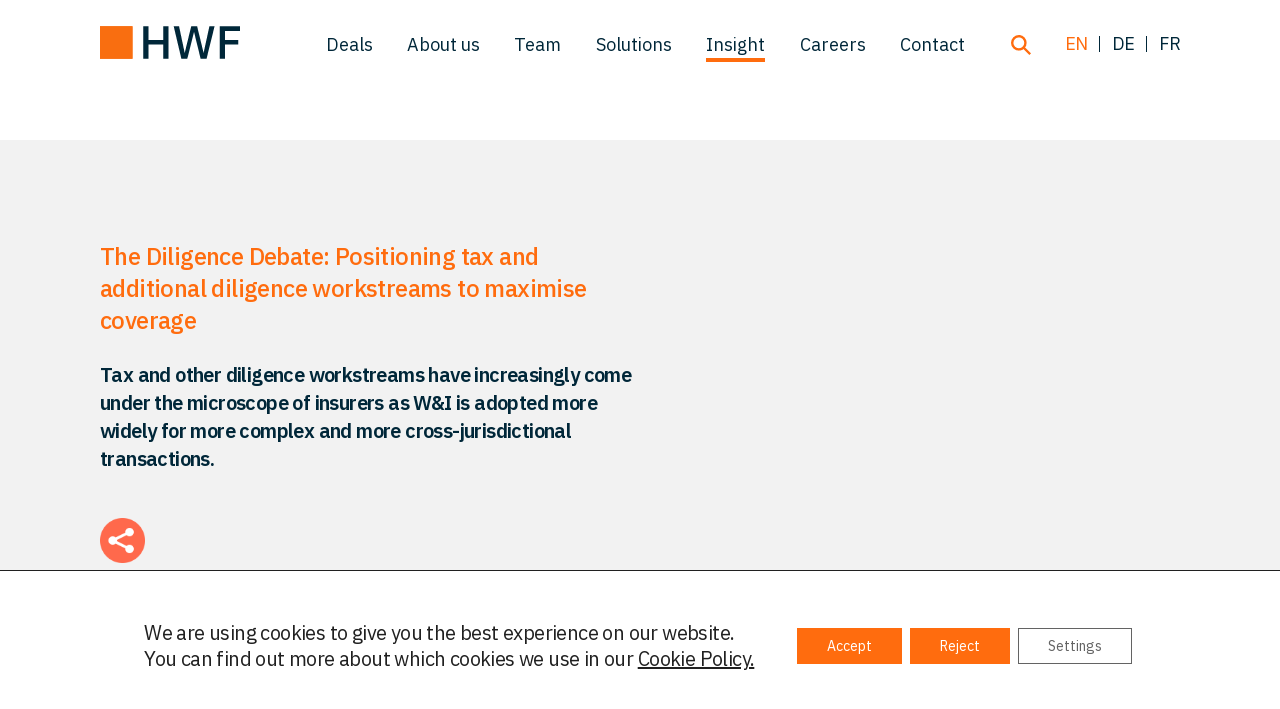

--- FILE ---
content_type: text/html; charset=UTF-8
request_url: https://www.hwfpartners.com/insights/the-diligence-debate-positioning-tax-and-additional-diligence-workstreams-to-maximise-coverage/
body_size: 72749
content:
<!DOCTYPE html>
<html lang="en-GB">

<head>
	<meta charset="UTF-8"/>

		<meta content="width=device-width, initial-scale=1.0, maximum-scale=1.0, user-scalable=0" name="viewport"/>
	<meta content="telephone=no" name="format-detection">
	<meta name="twitter:card" content="summary"/>
	<meta name="twitter:image:src" content="https://www.hwfpartners.com/wp-content/themes/hwf/images/logo.png"/>

	<title>
		The Diligence Debate: Positioning tax and additional diligence workstreams to maximise coverage	</title>

	<link rel="shortcut icon" href="https://www.hwfpartners.com/wp-content/themes/hwf/images/favicon.ico">
	<link href="https://fonts.googleapis.com/css?family=IBM+Plex+Sans:200,300,400,500,600,700" rel="stylesheet">

	
	<!-- Add Time to File -->
	<link href="https://www.hwfpartners.com/wp-content/themes/hwf/css/tags-variables-mixins.css?1767359479" rel="stylesheet" type="text/css">
	<link href="https://www.hwfpartners.com/wp-content/themes/hwf/style.css?1767359479" rel="stylesheet" type="text/css">
	<link href="https://www.hwfpartners.com/wp-content/themes/hwf/css/menu.css?1767359479" rel="stylesheet" type="text/css">
	<link href="https://www.hwfpartners.com/wp-content/themes/hwf/css/slick.css?1767359479" rel="stylesheet" type="text/css">
	<link href="https://www.hwfpartners.com/wp-content/themes/hwf/css/responsive.css?1767359479" rel="stylesheet" type="text/css">
	<link href="https://www.hwfpartners.com/wp-content/themes/hwf/css/nice-select.css?1767359479" rel="stylesheet" type="text/css">
	<link href="https://www.hwfpartners.com/wp-content/themes/hwf/css/animation.css?1767359479" rel="stylesheet" type="text/css">


	<!-- End Time to File -->
	<!-- <script type="text/javascript" src="https://www.hwfpartners.com/wp-content/themes/hwf/scripts/jquery-3.1.1.min.js"></script>
	<script type="text/javascript" src="https://www.hwfpartners.com/wp-content/themes/hwf/scripts/ofi.min.js"></script>
	<script type="text/javascript" src="https://www.hwfpartners.com/wp-content/themes/hwf/scripts/slick.min.js"></script>
	<script type="text/javascript" src="https://www.hwfpartners.com/wp-content/themes/hwf/scripts/jquery.nice-select.min.js"></script>

	<script type="text/javascript" src="https://www.hwfpartners.com/wp-content/themes/hwf/scripts/allInOneJquery.js?1767359479"></script> REMOVED AS ENQUEUED NOW IN functions.php  -->

	<link rel="pingback" href="">

	
	<meta name='robots' content='index, follow, max-image-preview:large, max-snippet:-1, max-video-preview:-1' />

	<!-- This site is optimized with the Yoast SEO plugin v24.8.1 - https://yoast.com/wordpress/plugins/seo/ -->
	<link rel="canonical" href="https://www.hwfpartners.com/insights/the-diligence-debate-positioning-tax-and-additional-diligence-workstreams-to-maximise-coverage/" />
	<meta property="og:locale" content="en_GB" />
	<meta property="og:type" content="article" />
	<meta property="og:title" content="The Diligence Debate: Positioning tax and additional diligence workstreams to maximise coverage" />
	<meta property="og:url" content="https://www.hwfpartners.com/insights/the-diligence-debate-positioning-tax-and-additional-diligence-workstreams-to-maximise-coverage/" />
	<meta property="og:site_name" content="HWF Partners" />
	<meta property="article:modified_time" content="2023-04-25T19:31:37+00:00" />
	<meta name="twitter:card" content="summary_large_image" />
	<script type="application/ld+json" class="yoast-schema-graph">{"@context":"https://schema.org","@graph":[{"@type":"WebPage","@id":"https://www.hwfpartners.com/insights/the-diligence-debate-positioning-tax-and-additional-diligence-workstreams-to-maximise-coverage/","url":"https://www.hwfpartners.com/insights/the-diligence-debate-positioning-tax-and-additional-diligence-workstreams-to-maximise-coverage/","name":"The Diligence Debate: Positioning tax and additional diligence workstreams to maximise coverage","isPartOf":{"@id":"https://www.hwfpartners.com/#website"},"datePublished":"2023-04-03T06:49:33+00:00","dateModified":"2023-04-25T19:31:37+00:00","breadcrumb":{"@id":"https://www.hwfpartners.com/insights/the-diligence-debate-positioning-tax-and-additional-diligence-workstreams-to-maximise-coverage/#breadcrumb"},"inLanguage":"en-GB","potentialAction":[{"@type":"ReadAction","target":["https://www.hwfpartners.com/insights/the-diligence-debate-positioning-tax-and-additional-diligence-workstreams-to-maximise-coverage/"]}]},{"@type":"BreadcrumbList","@id":"https://www.hwfpartners.com/insights/the-diligence-debate-positioning-tax-and-additional-diligence-workstreams-to-maximise-coverage/#breadcrumb","itemListElement":[{"@type":"ListItem","position":1,"name":"Home","item":"https://www.hwfpartners.com/"},{"@type":"ListItem","position":2,"name":"The Diligence Debate: Positioning tax and additional diligence workstreams to maximise coverage"}]},{"@type":"WebSite","@id":"https://www.hwfpartners.com/#website","url":"https://www.hwfpartners.com/","name":"HWF Partners","description":"Market-leading transactional risk experts","potentialAction":[{"@type":"SearchAction","target":{"@type":"EntryPoint","urlTemplate":"https://www.hwfpartners.com/?s={search_term_string}"},"query-input":{"@type":"PropertyValueSpecification","valueRequired":true,"valueName":"search_term_string"}}],"inLanguage":"en-GB"}]}</script>
	<!-- / Yoast SEO plugin. -->


<link rel='dns-prefetch' href='//www.googletagmanager.com' />
<link rel="alternate" type="application/rss+xml" title="HWF Partners &raquo; Feed" href="https://www.hwfpartners.com/feed/" />
<link rel="alternate" type="application/rss+xml" title="HWF Partners &raquo; Comments Feed" href="https://www.hwfpartners.com/comments/feed/" />
<link rel="alternate" title="oEmbed (JSON)" type="application/json+oembed" href="https://www.hwfpartners.com/wp-json/oembed/1.0/embed?url=https%3A%2F%2Fwww.hwfpartners.com%2Finsights%2Fthe-diligence-debate-positioning-tax-and-additional-diligence-workstreams-to-maximise-coverage%2F" />
<link rel="alternate" title="oEmbed (XML)" type="text/xml+oembed" href="https://www.hwfpartners.com/wp-json/oembed/1.0/embed?url=https%3A%2F%2Fwww.hwfpartners.com%2Finsights%2Fthe-diligence-debate-positioning-tax-and-additional-diligence-workstreams-to-maximise-coverage%2F&#038;format=xml" />
<style id='wp-img-auto-sizes-contain-inline-css' type='text/css'>
img:is([sizes=auto i],[sizes^="auto," i]){contain-intrinsic-size:3000px 1500px}
/*# sourceURL=wp-img-auto-sizes-contain-inline-css */
</style>
<style id='wp-emoji-styles-inline-css' type='text/css'>

	img.wp-smiley, img.emoji {
		display: inline !important;
		border: none !important;
		box-shadow: none !important;
		height: 1em !important;
		width: 1em !important;
		margin: 0 0.07em !important;
		vertical-align: -0.1em !important;
		background: none !important;
		padding: 0 !important;
	}
/*# sourceURL=wp-emoji-styles-inline-css */
</style>
<style id='wp-block-library-inline-css' type='text/css'>
:root{--wp-block-synced-color:#7a00df;--wp-block-synced-color--rgb:122,0,223;--wp-bound-block-color:var(--wp-block-synced-color);--wp-editor-canvas-background:#ddd;--wp-admin-theme-color:#007cba;--wp-admin-theme-color--rgb:0,124,186;--wp-admin-theme-color-darker-10:#006ba1;--wp-admin-theme-color-darker-10--rgb:0,107,160.5;--wp-admin-theme-color-darker-20:#005a87;--wp-admin-theme-color-darker-20--rgb:0,90,135;--wp-admin-border-width-focus:2px}@media (min-resolution:192dpi){:root{--wp-admin-border-width-focus:1.5px}}.wp-element-button{cursor:pointer}:root .has-very-light-gray-background-color{background-color:#eee}:root .has-very-dark-gray-background-color{background-color:#313131}:root .has-very-light-gray-color{color:#eee}:root .has-very-dark-gray-color{color:#313131}:root .has-vivid-green-cyan-to-vivid-cyan-blue-gradient-background{background:linear-gradient(135deg,#00d084,#0693e3)}:root .has-purple-crush-gradient-background{background:linear-gradient(135deg,#34e2e4,#4721fb 50%,#ab1dfe)}:root .has-hazy-dawn-gradient-background{background:linear-gradient(135deg,#faaca8,#dad0ec)}:root .has-subdued-olive-gradient-background{background:linear-gradient(135deg,#fafae1,#67a671)}:root .has-atomic-cream-gradient-background{background:linear-gradient(135deg,#fdd79a,#004a59)}:root .has-nightshade-gradient-background{background:linear-gradient(135deg,#330968,#31cdcf)}:root .has-midnight-gradient-background{background:linear-gradient(135deg,#020381,#2874fc)}:root{--wp--preset--font-size--normal:16px;--wp--preset--font-size--huge:42px}.has-regular-font-size{font-size:1em}.has-larger-font-size{font-size:2.625em}.has-normal-font-size{font-size:var(--wp--preset--font-size--normal)}.has-huge-font-size{font-size:var(--wp--preset--font-size--huge)}.has-text-align-center{text-align:center}.has-text-align-left{text-align:left}.has-text-align-right{text-align:right}.has-fit-text{white-space:nowrap!important}#end-resizable-editor-section{display:none}.aligncenter{clear:both}.items-justified-left{justify-content:flex-start}.items-justified-center{justify-content:center}.items-justified-right{justify-content:flex-end}.items-justified-space-between{justify-content:space-between}.screen-reader-text{border:0;clip-path:inset(50%);height:1px;margin:-1px;overflow:hidden;padding:0;position:absolute;width:1px;word-wrap:normal!important}.screen-reader-text:focus{background-color:#ddd;clip-path:none;color:#444;display:block;font-size:1em;height:auto;left:5px;line-height:normal;padding:15px 23px 14px;text-decoration:none;top:5px;width:auto;z-index:100000}html :where(.has-border-color){border-style:solid}html :where([style*=border-top-color]){border-top-style:solid}html :where([style*=border-right-color]){border-right-style:solid}html :where([style*=border-bottom-color]){border-bottom-style:solid}html :where([style*=border-left-color]){border-left-style:solid}html :where([style*=border-width]){border-style:solid}html :where([style*=border-top-width]){border-top-style:solid}html :where([style*=border-right-width]){border-right-style:solid}html :where([style*=border-bottom-width]){border-bottom-style:solid}html :where([style*=border-left-width]){border-left-style:solid}html :where(img[class*=wp-image-]){height:auto;max-width:100%}:where(figure){margin:0 0 1em}html :where(.is-position-sticky){--wp-admin--admin-bar--position-offset:var(--wp-admin--admin-bar--height,0px)}@media screen and (max-width:600px){html :where(.is-position-sticky){--wp-admin--admin-bar--position-offset:0px}}

/*# sourceURL=wp-block-library-inline-css */
</style><style id='global-styles-inline-css' type='text/css'>
:root{--wp--preset--aspect-ratio--square: 1;--wp--preset--aspect-ratio--4-3: 4/3;--wp--preset--aspect-ratio--3-4: 3/4;--wp--preset--aspect-ratio--3-2: 3/2;--wp--preset--aspect-ratio--2-3: 2/3;--wp--preset--aspect-ratio--16-9: 16/9;--wp--preset--aspect-ratio--9-16: 9/16;--wp--preset--color--black: #000000;--wp--preset--color--cyan-bluish-gray: #abb8c3;--wp--preset--color--white: #ffffff;--wp--preset--color--pale-pink: #f78da7;--wp--preset--color--vivid-red: #cf2e2e;--wp--preset--color--luminous-vivid-orange: #ff6900;--wp--preset--color--luminous-vivid-amber: #fcb900;--wp--preset--color--light-green-cyan: #7bdcb5;--wp--preset--color--vivid-green-cyan: #00d084;--wp--preset--color--pale-cyan-blue: #8ed1fc;--wp--preset--color--vivid-cyan-blue: #0693e3;--wp--preset--color--vivid-purple: #9b51e0;--wp--preset--gradient--vivid-cyan-blue-to-vivid-purple: linear-gradient(135deg,rgb(6,147,227) 0%,rgb(155,81,224) 100%);--wp--preset--gradient--light-green-cyan-to-vivid-green-cyan: linear-gradient(135deg,rgb(122,220,180) 0%,rgb(0,208,130) 100%);--wp--preset--gradient--luminous-vivid-amber-to-luminous-vivid-orange: linear-gradient(135deg,rgb(252,185,0) 0%,rgb(255,105,0) 100%);--wp--preset--gradient--luminous-vivid-orange-to-vivid-red: linear-gradient(135deg,rgb(255,105,0) 0%,rgb(207,46,46) 100%);--wp--preset--gradient--very-light-gray-to-cyan-bluish-gray: linear-gradient(135deg,rgb(238,238,238) 0%,rgb(169,184,195) 100%);--wp--preset--gradient--cool-to-warm-spectrum: linear-gradient(135deg,rgb(74,234,220) 0%,rgb(151,120,209) 20%,rgb(207,42,186) 40%,rgb(238,44,130) 60%,rgb(251,105,98) 80%,rgb(254,248,76) 100%);--wp--preset--gradient--blush-light-purple: linear-gradient(135deg,rgb(255,206,236) 0%,rgb(152,150,240) 100%);--wp--preset--gradient--blush-bordeaux: linear-gradient(135deg,rgb(254,205,165) 0%,rgb(254,45,45) 50%,rgb(107,0,62) 100%);--wp--preset--gradient--luminous-dusk: linear-gradient(135deg,rgb(255,203,112) 0%,rgb(199,81,192) 50%,rgb(65,88,208) 100%);--wp--preset--gradient--pale-ocean: linear-gradient(135deg,rgb(255,245,203) 0%,rgb(182,227,212) 50%,rgb(51,167,181) 100%);--wp--preset--gradient--electric-grass: linear-gradient(135deg,rgb(202,248,128) 0%,rgb(113,206,126) 100%);--wp--preset--gradient--midnight: linear-gradient(135deg,rgb(2,3,129) 0%,rgb(40,116,252) 100%);--wp--preset--font-size--small: 13px;--wp--preset--font-size--medium: 20px;--wp--preset--font-size--large: 36px;--wp--preset--font-size--x-large: 42px;--wp--preset--spacing--20: 0.44rem;--wp--preset--spacing--30: 0.67rem;--wp--preset--spacing--40: 1rem;--wp--preset--spacing--50: 1.5rem;--wp--preset--spacing--60: 2.25rem;--wp--preset--spacing--70: 3.38rem;--wp--preset--spacing--80: 5.06rem;--wp--preset--shadow--natural: 6px 6px 9px rgba(0, 0, 0, 0.2);--wp--preset--shadow--deep: 12px 12px 50px rgba(0, 0, 0, 0.4);--wp--preset--shadow--sharp: 6px 6px 0px rgba(0, 0, 0, 0.2);--wp--preset--shadow--outlined: 6px 6px 0px -3px rgb(255, 255, 255), 6px 6px rgb(0, 0, 0);--wp--preset--shadow--crisp: 6px 6px 0px rgb(0, 0, 0);}:where(.is-layout-flex){gap: 0.5em;}:where(.is-layout-grid){gap: 0.5em;}body .is-layout-flex{display: flex;}.is-layout-flex{flex-wrap: wrap;align-items: center;}.is-layout-flex > :is(*, div){margin: 0;}body .is-layout-grid{display: grid;}.is-layout-grid > :is(*, div){margin: 0;}:where(.wp-block-columns.is-layout-flex){gap: 2em;}:where(.wp-block-columns.is-layout-grid){gap: 2em;}:where(.wp-block-post-template.is-layout-flex){gap: 1.25em;}:where(.wp-block-post-template.is-layout-grid){gap: 1.25em;}.has-black-color{color: var(--wp--preset--color--black) !important;}.has-cyan-bluish-gray-color{color: var(--wp--preset--color--cyan-bluish-gray) !important;}.has-white-color{color: var(--wp--preset--color--white) !important;}.has-pale-pink-color{color: var(--wp--preset--color--pale-pink) !important;}.has-vivid-red-color{color: var(--wp--preset--color--vivid-red) !important;}.has-luminous-vivid-orange-color{color: var(--wp--preset--color--luminous-vivid-orange) !important;}.has-luminous-vivid-amber-color{color: var(--wp--preset--color--luminous-vivid-amber) !important;}.has-light-green-cyan-color{color: var(--wp--preset--color--light-green-cyan) !important;}.has-vivid-green-cyan-color{color: var(--wp--preset--color--vivid-green-cyan) !important;}.has-pale-cyan-blue-color{color: var(--wp--preset--color--pale-cyan-blue) !important;}.has-vivid-cyan-blue-color{color: var(--wp--preset--color--vivid-cyan-blue) !important;}.has-vivid-purple-color{color: var(--wp--preset--color--vivid-purple) !important;}.has-black-background-color{background-color: var(--wp--preset--color--black) !important;}.has-cyan-bluish-gray-background-color{background-color: var(--wp--preset--color--cyan-bluish-gray) !important;}.has-white-background-color{background-color: var(--wp--preset--color--white) !important;}.has-pale-pink-background-color{background-color: var(--wp--preset--color--pale-pink) !important;}.has-vivid-red-background-color{background-color: var(--wp--preset--color--vivid-red) !important;}.has-luminous-vivid-orange-background-color{background-color: var(--wp--preset--color--luminous-vivid-orange) !important;}.has-luminous-vivid-amber-background-color{background-color: var(--wp--preset--color--luminous-vivid-amber) !important;}.has-light-green-cyan-background-color{background-color: var(--wp--preset--color--light-green-cyan) !important;}.has-vivid-green-cyan-background-color{background-color: var(--wp--preset--color--vivid-green-cyan) !important;}.has-pale-cyan-blue-background-color{background-color: var(--wp--preset--color--pale-cyan-blue) !important;}.has-vivid-cyan-blue-background-color{background-color: var(--wp--preset--color--vivid-cyan-blue) !important;}.has-vivid-purple-background-color{background-color: var(--wp--preset--color--vivid-purple) !important;}.has-black-border-color{border-color: var(--wp--preset--color--black) !important;}.has-cyan-bluish-gray-border-color{border-color: var(--wp--preset--color--cyan-bluish-gray) !important;}.has-white-border-color{border-color: var(--wp--preset--color--white) !important;}.has-pale-pink-border-color{border-color: var(--wp--preset--color--pale-pink) !important;}.has-vivid-red-border-color{border-color: var(--wp--preset--color--vivid-red) !important;}.has-luminous-vivid-orange-border-color{border-color: var(--wp--preset--color--luminous-vivid-orange) !important;}.has-luminous-vivid-amber-border-color{border-color: var(--wp--preset--color--luminous-vivid-amber) !important;}.has-light-green-cyan-border-color{border-color: var(--wp--preset--color--light-green-cyan) !important;}.has-vivid-green-cyan-border-color{border-color: var(--wp--preset--color--vivid-green-cyan) !important;}.has-pale-cyan-blue-border-color{border-color: var(--wp--preset--color--pale-cyan-blue) !important;}.has-vivid-cyan-blue-border-color{border-color: var(--wp--preset--color--vivid-cyan-blue) !important;}.has-vivid-purple-border-color{border-color: var(--wp--preset--color--vivid-purple) !important;}.has-vivid-cyan-blue-to-vivid-purple-gradient-background{background: var(--wp--preset--gradient--vivid-cyan-blue-to-vivid-purple) !important;}.has-light-green-cyan-to-vivid-green-cyan-gradient-background{background: var(--wp--preset--gradient--light-green-cyan-to-vivid-green-cyan) !important;}.has-luminous-vivid-amber-to-luminous-vivid-orange-gradient-background{background: var(--wp--preset--gradient--luminous-vivid-amber-to-luminous-vivid-orange) !important;}.has-luminous-vivid-orange-to-vivid-red-gradient-background{background: var(--wp--preset--gradient--luminous-vivid-orange-to-vivid-red) !important;}.has-very-light-gray-to-cyan-bluish-gray-gradient-background{background: var(--wp--preset--gradient--very-light-gray-to-cyan-bluish-gray) !important;}.has-cool-to-warm-spectrum-gradient-background{background: var(--wp--preset--gradient--cool-to-warm-spectrum) !important;}.has-blush-light-purple-gradient-background{background: var(--wp--preset--gradient--blush-light-purple) !important;}.has-blush-bordeaux-gradient-background{background: var(--wp--preset--gradient--blush-bordeaux) !important;}.has-luminous-dusk-gradient-background{background: var(--wp--preset--gradient--luminous-dusk) !important;}.has-pale-ocean-gradient-background{background: var(--wp--preset--gradient--pale-ocean) !important;}.has-electric-grass-gradient-background{background: var(--wp--preset--gradient--electric-grass) !important;}.has-midnight-gradient-background{background: var(--wp--preset--gradient--midnight) !important;}.has-small-font-size{font-size: var(--wp--preset--font-size--small) !important;}.has-medium-font-size{font-size: var(--wp--preset--font-size--medium) !important;}.has-large-font-size{font-size: var(--wp--preset--font-size--large) !important;}.has-x-large-font-size{font-size: var(--wp--preset--font-size--x-large) !important;}
/*# sourceURL=global-styles-inline-css */
</style>

<style id='classic-theme-styles-inline-css' type='text/css'>
/*! This file is auto-generated */
.wp-block-button__link{color:#fff;background-color:#32373c;border-radius:9999px;box-shadow:none;text-decoration:none;padding:calc(.667em + 2px) calc(1.333em + 2px);font-size:1.125em}.wp-block-file__button{background:#32373c;color:#fff;text-decoration:none}
/*# sourceURL=/wp-includes/css/classic-themes.min.css */
</style>
<link rel='stylesheet' id='contact-form-7-css' href='https://www.hwfpartners.com/wp-content/plugins/contact-form-7/includes/css/styles.css?ver=6.0.6' type='text/css' media='all' />
<link rel='stylesheet' id='moove_gdpr_frontend-css' href='https://www.hwfpartners.com/wp-content/plugins/gdpr-cookie-compliance/dist/styles/gdpr-main-nf.css?ver=4.16.1' type='text/css' media='all' />
<style id='moove_gdpr_frontend-inline-css' type='text/css'>
				#moove_gdpr_cookie_modal .moove-gdpr-modal-content .moove-gdpr-tab-main h3.tab-title, 
				#moove_gdpr_cookie_modal .moove-gdpr-modal-content .moove-gdpr-tab-main span.tab-title,
				#moove_gdpr_cookie_modal .moove-gdpr-modal-content .moove-gdpr-modal-left-content #moove-gdpr-menu li a, 
				#moove_gdpr_cookie_modal .moove-gdpr-modal-content .moove-gdpr-modal-left-content #moove-gdpr-menu li button,
				#moove_gdpr_cookie_modal .moove-gdpr-modal-content .moove-gdpr-modal-left-content .moove-gdpr-branding-cnt a,
				#moove_gdpr_cookie_modal .moove-gdpr-modal-content .moove-gdpr-modal-footer-content .moove-gdpr-button-holder a.mgbutton, 
				#moove_gdpr_cookie_modal .moove-gdpr-modal-content .moove-gdpr-modal-footer-content .moove-gdpr-button-holder button.mgbutton,
				#moove_gdpr_cookie_modal .cookie-switch .cookie-slider:after, 
				#moove_gdpr_cookie_modal .cookie-switch .slider:after, 
				#moove_gdpr_cookie_modal .switch .cookie-slider:after, 
				#moove_gdpr_cookie_modal .switch .slider:after,
				#moove_gdpr_cookie_info_bar .moove-gdpr-info-bar-container .moove-gdpr-info-bar-content p, 
				#moove_gdpr_cookie_info_bar .moove-gdpr-info-bar-container .moove-gdpr-info-bar-content p a,
				#moove_gdpr_cookie_info_bar .moove-gdpr-info-bar-container .moove-gdpr-info-bar-content a.mgbutton, 
				#moove_gdpr_cookie_info_bar .moove-gdpr-info-bar-container .moove-gdpr-info-bar-content button.mgbutton,
				#moove_gdpr_cookie_modal .moove-gdpr-modal-content .moove-gdpr-tab-main .moove-gdpr-tab-main-content h1, 
				#moove_gdpr_cookie_modal .moove-gdpr-modal-content .moove-gdpr-tab-main .moove-gdpr-tab-main-content h2, 
				#moove_gdpr_cookie_modal .moove-gdpr-modal-content .moove-gdpr-tab-main .moove-gdpr-tab-main-content h3, 
				#moove_gdpr_cookie_modal .moove-gdpr-modal-content .moove-gdpr-tab-main .moove-gdpr-tab-main-content h4, 
				#moove_gdpr_cookie_modal .moove-gdpr-modal-content .moove-gdpr-tab-main .moove-gdpr-tab-main-content h5, 
				#moove_gdpr_cookie_modal .moove-gdpr-modal-content .moove-gdpr-tab-main .moove-gdpr-tab-main-content h6,
				#moove_gdpr_cookie_modal .moove-gdpr-modal-content.moove_gdpr_modal_theme_v2 .moove-gdpr-modal-title .tab-title,
				#moove_gdpr_cookie_modal .moove-gdpr-modal-content.moove_gdpr_modal_theme_v2 .moove-gdpr-tab-main h3.tab-title, 
				#moove_gdpr_cookie_modal .moove-gdpr-modal-content.moove_gdpr_modal_theme_v2 .moove-gdpr-tab-main span.tab-title,
				#moove_gdpr_cookie_modal .moove-gdpr-modal-content.moove_gdpr_modal_theme_v2 .moove-gdpr-branding-cnt a {
				 	font-weight: inherit				}
			#moove_gdpr_cookie_modal,#moove_gdpr_cookie_info_bar,.gdpr_cookie_settings_shortcode_content{font-family:inherit}#moove_gdpr_save_popup_settings_button{background-color:#373737;color:#fff}#moove_gdpr_save_popup_settings_button:hover{background-color:#000}#moove_gdpr_cookie_info_bar .moove-gdpr-info-bar-container .moove-gdpr-info-bar-content a.mgbutton,#moove_gdpr_cookie_info_bar .moove-gdpr-info-bar-container .moove-gdpr-info-bar-content button.mgbutton{background-color:#ff6c0e}#moove_gdpr_cookie_modal .moove-gdpr-modal-content .moove-gdpr-modal-footer-content .moove-gdpr-button-holder a.mgbutton,#moove_gdpr_cookie_modal .moove-gdpr-modal-content .moove-gdpr-modal-footer-content .moove-gdpr-button-holder button.mgbutton,.gdpr_cookie_settings_shortcode_content .gdpr-shr-button.button-green{background-color:#ff6c0e;border-color:#ff6c0e}#moove_gdpr_cookie_modal .moove-gdpr-modal-content .moove-gdpr-modal-footer-content .moove-gdpr-button-holder a.mgbutton:hover,#moove_gdpr_cookie_modal .moove-gdpr-modal-content .moove-gdpr-modal-footer-content .moove-gdpr-button-holder button.mgbutton:hover,.gdpr_cookie_settings_shortcode_content .gdpr-shr-button.button-green:hover{background-color:#fff;color:#ff6c0e}#moove_gdpr_cookie_modal .moove-gdpr-modal-content .moove-gdpr-modal-close i,#moove_gdpr_cookie_modal .moove-gdpr-modal-content .moove-gdpr-modal-close span.gdpr-icon{background-color:#ff6c0e;border:1px solid #ff6c0e}#moove_gdpr_cookie_info_bar span.change-settings-button.focus-g,#moove_gdpr_cookie_info_bar span.change-settings-button:focus,#moove_gdpr_cookie_info_bar button.change-settings-button.focus-g,#moove_gdpr_cookie_info_bar button.change-settings-button:focus{-webkit-box-shadow:0 0 1px 3px #ff6c0e;-moz-box-shadow:0 0 1px 3px #ff6c0e;box-shadow:0 0 1px 3px #ff6c0e}#moove_gdpr_cookie_modal .moove-gdpr-modal-content .moove-gdpr-modal-close i:hover,#moove_gdpr_cookie_modal .moove-gdpr-modal-content .moove-gdpr-modal-close span.gdpr-icon:hover,#moove_gdpr_cookie_info_bar span[data-href]>u.change-settings-button{color:#ff6c0e}#moove_gdpr_cookie_modal .moove-gdpr-modal-content .moove-gdpr-modal-left-content #moove-gdpr-menu li.menu-item-selected a span.gdpr-icon,#moove_gdpr_cookie_modal .moove-gdpr-modal-content .moove-gdpr-modal-left-content #moove-gdpr-menu li.menu-item-selected button span.gdpr-icon{color:inherit}#moove_gdpr_cookie_modal .moove-gdpr-modal-content .moove-gdpr-modal-left-content #moove-gdpr-menu li a span.gdpr-icon,#moove_gdpr_cookie_modal .moove-gdpr-modal-content .moove-gdpr-modal-left-content #moove-gdpr-menu li button span.gdpr-icon{color:inherit}#moove_gdpr_cookie_modal .gdpr-acc-link{line-height:0;font-size:0;color:transparent;position:absolute}#moove_gdpr_cookie_modal .moove-gdpr-modal-content .moove-gdpr-modal-close:hover i,#moove_gdpr_cookie_modal .moove-gdpr-modal-content .moove-gdpr-modal-left-content #moove-gdpr-menu li a,#moove_gdpr_cookie_modal .moove-gdpr-modal-content .moove-gdpr-modal-left-content #moove-gdpr-menu li button,#moove_gdpr_cookie_modal .moove-gdpr-modal-content .moove-gdpr-modal-left-content #moove-gdpr-menu li button i,#moove_gdpr_cookie_modal .moove-gdpr-modal-content .moove-gdpr-modal-left-content #moove-gdpr-menu li a i,#moove_gdpr_cookie_modal .moove-gdpr-modal-content .moove-gdpr-tab-main .moove-gdpr-tab-main-content a:hover,#moove_gdpr_cookie_info_bar.moove-gdpr-dark-scheme .moove-gdpr-info-bar-container .moove-gdpr-info-bar-content a.mgbutton:hover,#moove_gdpr_cookie_info_bar.moove-gdpr-dark-scheme .moove-gdpr-info-bar-container .moove-gdpr-info-bar-content button.mgbutton:hover,#moove_gdpr_cookie_info_bar.moove-gdpr-dark-scheme .moove-gdpr-info-bar-container .moove-gdpr-info-bar-content a:hover,#moove_gdpr_cookie_info_bar.moove-gdpr-dark-scheme .moove-gdpr-info-bar-container .moove-gdpr-info-bar-content button:hover,#moove_gdpr_cookie_info_bar.moove-gdpr-dark-scheme .moove-gdpr-info-bar-container .moove-gdpr-info-bar-content span.change-settings-button:hover,#moove_gdpr_cookie_info_bar.moove-gdpr-dark-scheme .moove-gdpr-info-bar-container .moove-gdpr-info-bar-content button.change-settings-button:hover,#moove_gdpr_cookie_info_bar.moove-gdpr-dark-scheme .moove-gdpr-info-bar-container .moove-gdpr-info-bar-content u.change-settings-button:hover,#moove_gdpr_cookie_info_bar span[data-href]>u.change-settings-button,#moove_gdpr_cookie_info_bar.moove-gdpr-dark-scheme .moove-gdpr-info-bar-container .moove-gdpr-info-bar-content a.mgbutton.focus-g,#moove_gdpr_cookie_info_bar.moove-gdpr-dark-scheme .moove-gdpr-info-bar-container .moove-gdpr-info-bar-content button.mgbutton.focus-g,#moove_gdpr_cookie_info_bar.moove-gdpr-dark-scheme .moove-gdpr-info-bar-container .moove-gdpr-info-bar-content a.focus-g,#moove_gdpr_cookie_info_bar.moove-gdpr-dark-scheme .moove-gdpr-info-bar-container .moove-gdpr-info-bar-content button.focus-g,#moove_gdpr_cookie_info_bar.moove-gdpr-dark-scheme .moove-gdpr-info-bar-container .moove-gdpr-info-bar-content a.mgbutton:focus,#moove_gdpr_cookie_info_bar.moove-gdpr-dark-scheme .moove-gdpr-info-bar-container .moove-gdpr-info-bar-content button.mgbutton:focus,#moove_gdpr_cookie_info_bar.moove-gdpr-dark-scheme .moove-gdpr-info-bar-container .moove-gdpr-info-bar-content a:focus,#moove_gdpr_cookie_info_bar.moove-gdpr-dark-scheme .moove-gdpr-info-bar-container .moove-gdpr-info-bar-content button:focus,#moove_gdpr_cookie_info_bar.moove-gdpr-dark-scheme .moove-gdpr-info-bar-container .moove-gdpr-info-bar-content span.change-settings-button.focus-g,span.change-settings-button:focus,button.change-settings-button.focus-g,button.change-settings-button:focus,#moove_gdpr_cookie_info_bar.moove-gdpr-dark-scheme .moove-gdpr-info-bar-container .moove-gdpr-info-bar-content u.change-settings-button.focus-g,#moove_gdpr_cookie_info_bar.moove-gdpr-dark-scheme .moove-gdpr-info-bar-container .moove-gdpr-info-bar-content u.change-settings-button:focus{color:#ff6c0e}#moove_gdpr_cookie_modal .moove-gdpr-branding.focus-g span,#moove_gdpr_cookie_modal .moove-gdpr-modal-content .moove-gdpr-tab-main a.focus-g{color:#ff6c0e}#moove_gdpr_cookie_modal.gdpr_lightbox-hide{display:none}#moove_gdpr_cookie_info_bar .moove-gdpr-info-bar-container .moove-gdpr-info-bar-content a.mgbutton,#moove_gdpr_cookie_info_bar .moove-gdpr-info-bar-container .moove-gdpr-info-bar-content button.mgbutton,#moove_gdpr_cookie_modal .moove-gdpr-modal-content .moove-gdpr-modal-footer-content .moove-gdpr-button-holder a.mgbutton,#moove_gdpr_cookie_modal .moove-gdpr-modal-content .moove-gdpr-modal-footer-content .moove-gdpr-button-holder button.mgbutton,.gdpr-shr-button,#moove_gdpr_cookie_info_bar .moove-gdpr-infobar-close-btn{border-radius:0}
/*# sourceURL=moove_gdpr_frontend-inline-css */
</style>
<script type="text/javascript" src="https://www.hwfpartners.com/wp-content/themes/hwf/scripts/jquery-3.1.1.min.js?ver=6.9" id="jquery-js"></script>
<script type="text/javascript" id="my_map_script-js-extra">
/* <![CDATA[ */
var myAjax = {"ajaxurl":"https://www.hwfpartners.com/wp-admin/admin-ajax.php"};
//# sourceURL=my_map_script-js-extra
/* ]]> */
</script>
<script type="text/javascript" src="https://www.hwfpartners.com/wp-content/themes/hwf/scripts/map.js?ver=6.9" id="my_map_script-js"></script>
<script type="text/javascript" src="https://www.hwfpartners.com/wp-content/themes/hwf/scripts/ofi.min.js?ver=6.9" id="ofi-js"></script>
<script type="text/javascript" src="https://www.hwfpartners.com/wp-content/themes/hwf/scripts/slick.min.js?ver=6.9" id="slick-js"></script>
<script type="text/javascript" src="https://www.hwfpartners.com/wp-content/themes/hwf/scripts/jquery.nice-select.min.js?ver=6.9" id="nice-select-js"></script>
<script type="text/javascript" src="https://www.hwfpartners.com/wp-content/themes/hwf/scripts/allInOneJquery.js?ver=6.9" id="allinone-js"></script>
<link rel="https://api.w.org/" href="https://www.hwfpartners.com/wp-json/" /><link rel="alternate" title="JSON" type="application/json" href="https://www.hwfpartners.com/wp-json/wp/v2/insights/3448" /><link rel='shortlink' href='https://www.hwfpartners.com/?p=3448' />
<meta name="generator" content="Site Kit by Google 1.141.0" /><link rel="icon" href="https://www.hwfpartners.com/wp-content/uploads/2023/09/cropped-HWF-Logo-Inside-Square-Orange-RGB-32x32.jpg" sizes="32x32" />
<link rel="icon" href="https://www.hwfpartners.com/wp-content/uploads/2023/09/cropped-HWF-Logo-Inside-Square-Orange-RGB-192x192.jpg" sizes="192x192" />
<link rel="apple-touch-icon" href="https://www.hwfpartners.com/wp-content/uploads/2023/09/cropped-HWF-Logo-Inside-Square-Orange-RGB-180x180.jpg" />
<meta name="msapplication-TileImage" content="https://www.hwfpartners.com/wp-content/uploads/2023/09/cropped-HWF-Logo-Inside-Square-Orange-RGB-270x270.jpg" />
  
  
</head>
<body class="wp-singular insights-template-default single single-insights postid-3448 wp-theme-hwf en-GB">

	<div id="page-wrap">

		<header id="header">
			<div>
								<a href="https://www.hwfpartners.com/" class="logo"><img src="https://www.hwfpartners.com/wp-content/themes/hwf/images/logo.svg" alt="HWF Partners" class="logo whitetext"/>
								
				<img src="https://www.hwfpartners.com/wp-content/themes/hwf/images/logo-blue-text.svg" alt="HWF Partners" class="logo bluetext"/>
				</a>
				<!-- res nav -->
				<div class="hamburger hamburger--spin js-hamburger">
					<div class="hamburger-box">
						<div class="hamburger-inner"></div>
					</div>
				</div> 
				<!-- res nav -->
				<div class="menuoverlay"></div>
				<nav id="navigation-menu">
					<div class="MenuWrapper">
						<div>
							<div class="menu"><ul id="menu-top-menu" class="mainMenu"><li id="menu-item-20" class="menu-item menu-item-type-post_type menu-item-object-page menu-item-20"><a href="https://www.hwfpartners.com/deals/">Deals</a></li>
<li id="menu-item-18" class="menu-item menu-item-type-post_type menu-item-object-page menu-item-18"><a href="https://www.hwfpartners.com/about-us/">About us</a></li>
<li id="menu-item-24" class="menu-item menu-item-type-post_type menu-item-object-page menu-item-24"><a href="https://www.hwfpartners.com/team/">Team</a></li>
<li id="menu-item-23" class="menu-item menu-item-type-post_type menu-item-object-page menu-item-23"><a href="https://www.hwfpartners.com/solutions/">Solutions</a></li>
<li id="menu-item-21" class="menu-item menu-item-type-post_type menu-item-object-page menu-item-21 current_page_parent"><a href="https://www.hwfpartners.com/insight/">Insight</a></li>
<li id="menu-item-2492" class="menu-item menu-item-type-post_type menu-item-object-page menu-item-2492"><a href="https://www.hwfpartners.com/careers/">Careers</a></li>
<li id="menu-item-19" class="menu-item menu-item-type-post_type menu-item-object-page menu-item-19"><a href="https://www.hwfpartners.com/contact/">Contact</a></li>
</ul></div>						</div>
					</div>
				</nav>
				<div class="responsiveSearchForm"><form action="" id="searchform_mobile" method="get">
    <div>
<!--        <label for="s" class="screen-reader-text">Search for:</label>-->		
        <input type="text" id="search_text_mobile" name="s" value="" placeholder="Search here" autocomplete="off" /> 
        
        <input type="submit" value="Search" id="searchsubmit_mobile" />
    </div>
</form>

<script type="text/javascript">
	$(document).ready(function(){
			$("#searchform_mobile").submit(function(e){
				if($("#search_text_mobile").val().trim()!=""){		
					$("#search_text_mobile").removeClass("errorMsg");			
				}else{
					$("#search_text_mobile").addClass("errorMsg");
					e.preventDefault();
				}		        
		    });
	});
</script><div class="SearchBtn">
										Suche
											
</div></div>
				<div class="searchLanguageMenu">
<div class="desktopSearchForm">
	<form action="https://www.hwfpartners.com/" id="searchform" method="get">
    <div>
<!--        <label for="s" class="screen-reader-text">Search for:</label>-->
        <input type="text" id="search_text" name="s" value="" placeholder="Search here" autocomplete="off" />
        
        <input type="submit" value="Search" id="searchsubmit" />
    </div>
</form>

<script type="text/javascript">
	$(document).ready(function(){
			$("#searchform").submit(function(e){
				if($("#search_text").val().trim()!=""){		
					$("#search_text").removeClass("errorMsg");			
				}else{
					$("#search_text").addClass("errorMsg");
					e.preventDefault();
				}		        
		    });
	});
</script><div class="SearchBtn">
										Suche
											
</div></div>

					
					<ul class="languageMenu">
						<!-- <li class="active"><a href="">EN</a>
						</li>
						<li><a href="">DE</a>
						</li> -->
							<li class="lang-item lang-item-18 lang-item-en current-lang lang-item-first"><a lang="en-GB" hreflang="en-GB" href="https://www.hwfpartners.com/insights/the-diligence-debate-positioning-tax-and-additional-diligence-workstreams-to-maximise-coverage/" aria-current="true">en</a></li>
	<li class="lang-item lang-item-21 lang-item-de no-translation"><a lang="de-DE" hreflang="de-DE" href="https://www.hwfpartners.com/de/">de</a></li>
	<li class="lang-item lang-item-520 lang-item-fr no-translation"><a lang="fr-FR" hreflang="fr-FR" href="https://www.hwfpartners.com/fr/">fr</a></li>
					</ul>
				</div>

			</div>

		</header>
  
<section class="SingleReportIntro TopSpace animate fadeIn">
	<div>
		<h1 class="pageTitle">The Diligence Debate: Positioning tax and additional diligence workstreams to maximise coverage</h1>
		<p>Tax and other diligence workstreams have increasingly come under the microscope of insurers as W&I is adopted more widely for more complex and more cross-jurisdictional transactions.</p>
		<div class="SocialWrapper">
		<div class="SocialShare"><img src="https://www.hwfpartners.com/wp-content/themes/hwf/images/share-flat.png" width="45"></div> 
			<div class="socialTarget">
				<div class="sharethis">
				<div data-network="twitter" class="st-custom-button">Twitter</div>
<div data-network="linkedin" class="st-custom-button">Facebook</div> 
				</div>
<!--				<div class="sharethis sharethis-inline-share-buttons"> </div>-->
			
			</div>
		
		</div>
	</div>

</section> 

<section class="singleReportDetails TBSpace">
	<div class="LeftSide animate fadeInUp">
		<p>Tax due diligence (“TDD”) has increasingly come under the microscope of insurers. This isn’t just because tax makes up around 20% of yearly claim notifications, but as W&amp;I is adopted more widely for more complex and more cross-jurisdictional transactions, the more complex and sizeable the potential tax issues become.</p>
<p>Insurers have expanded their teams with experienced professionals outside of corporate and tax disciplines. Consequently, where buyers have moved past the core legal, financial and tax diligence and carried out specialist additional diligence based on the nature and operations of a target business, insurers can provide enhanced coverage and underwriting expertise to look at specific risks.</p>
<p><strong>Focus on Tax Reporting</strong></p>
<p>As highlighted in the last briefing, it’s not the case that coverage  under W&amp;I will only be given to the extent a risk area has been fully diligenced, and tax coverage is no different. However, as the W&amp;I market has become more sophisticated, insurers and their tax counsel are scrutinising TDD to ensure unknown potential liabilities they are covering are still “unknowns” following a reasonable and measured DD exercise.<br />
When commissioning TDD as part of a transaction with W&amp;I, the first question an insurer will ask is whether the TDD scope is sufficient to identify all material tax liabilities.</p>
<p>The answer can be broken down into five key scoping points to consider when commissioning a TDD exercise:</p>
<p><em>1. Local Advice:</em><br />
If a target group includes entities incorporated in different jurisdictions or it has a taxable presence (but not an incorporated entity) it should be considered whether local tax advice should form part of the TDD. This decision should be based on how material business operations are in the context of the target group, or how material certain jurisdictions are for tax structuring purposes (e.g. substance in financing jurisdictions where cash may be repatriated). It should be assumed that the key taxes in jurisdictions where the target group has a material presence should receive input from local advisers to ensure suitable coverage. If the target group has tax liabilities arising in multiple jurisdictions that are not reviewed within the TDD, insurers will want to understand why these are outside of scope, otherwise coverage will likely be difficult to obtain. Insures will also focus on any recent regulatory and/or tax legislation changes in relevant jurisdictions and, if relevant, will expect TDD from local advisers to include such items in the scope of review for material jurisdictions.</p>
<p><em>2. Covered Taxes:</em><br />
A TDD report should review any taxes with a material application to the business. “Material” in this context should mean any taxes which, to the extent arising, could put the target group in a payment or recovery position in excess of the materiality threshold, which should align with the W&amp;I policy de minimis to avoid a disconnect. There is no one-size-fits-all approach, and this is where HWF’s experience can be utilised to advise on what the market expectations are for in-scope taxes (e.g. a TDD report covering a UK target holding an office building should sensibly not contain a single word on application of import taxes, however, an international payment processing business should go into detail on the VAT position of its cross-border suppliers).</p>
<p><em>3. Accounting Periods Reviewed:</em><br />
The TDD review period should ideally run all the way up to the last full accounting year where returns have been filed and audited accounts are available, in order to give the most up-to-date picture of the current tax position. If there is any material gap since the end of the last full accounting period, any available draft accounts and tax computations should be reviewed to understand if they are in line with the historical filing position or if the target group has undertaken any non-ordinary course activities in the period. Typically, the review period should also go back at least three full accounting periods for an operational business.</p>
<p><em>4. Provision for Tax in the Accounts:</em><br />
In an accounts (including a locked box) based transaction, insurers will want to understand if the provision for tax within the set of deal accounts (to the extent they are available) has been reviewed, discussed with the seller and/or are reasonable from the perspective of the TDD provider, given the historical tax filing position. A common complaint from insurers is that provisions for tax in locked box accounts have not been reviewed by TDD advisors leading to a policy exclusion which would be relatively easily avoided if the TDD scope included review of the locked box accounts.</p>
<p><em>5. Tax Control Environment:</em><br />
It is common for this to form the preamble of any well-written TDD report. However, the TDD should convey the level of sophistication and appropriateness of the target group’s tax control environment to ensure that it is suitable for its size and complexity. Ideally, the TDD provider will join a call with the compliance team of the target group as part of the TDD workstream to understand their roles and involvement. Where the target group is international, the TDD provider should also have some access to the local compliance teams to understand their roles within the local jurisdictions.</p>
<p><strong>Focus on Additional Diligence Workstreams</strong></p>
<p>In addition to the core legal, financial and tax diligence workstreams, insurers will underwrite a transaction through the lens of:</p>
<ol style="list-style-type: lower-roman;">
<li>what hasn’t been covered in those core reports,</li>
<li>what is touched on by the warranties but not the DD, and</li>
<li>is there anything in addition to the main diligence reporting (whether commissioned externally or undertaken in-house) that can give<br />
additional information on risks, particularly from a sector or industry specific standpoint?</li>
</ol>
<p>The answer to those questions will vary for each transaction and HWF frequently assist in scoping/tailoring the DD suite to ensure broad cover is achievable.</p>
<p>The most common additional diligence areas and requirements include:</p>
<p><em>Insurance Diligence:</em><br />
Insurers will expect a report to address existing insurance policies, adequacy of policies, records of claims notifications and claims and policy expiry dates. This is particularly useful on carve out transactions where insurers’ main concern is that the W&amp;I shouldn’t pick up historic liabilities simply because the target ceases to benefit from a retained group policy with effect from completion.</p>
<p><em>IT/Technology Diligence:</em><br />
Insurers will expect this to cover the product and/or services, IT architecture and infrastructure, IT processes and cyber security (including penetration testing), software development including open-source code assessment (such as a Black Duck scan) and any required licenses and permits.</p>
<p><em>Regulatory Diligence:</em><br />
A standalone report can be highly valuable. HWF have experience advising clients across financial services, gambling, healthcare / pharmaceutical, energy and infrastructure sectors where such reports are used to guide insurers through the underwriting process.</p>
<p><em>Re-organisation/Carve out Reports:</em><br />
Insurers do not typically provide cover for liabilities flowing from the implementation of such arrangements, however they are frequently able to do so if they are provided with structure and/or steps papers and documents implementing any arrangements in accordance with those papers which do not raise material concerns.</p>
<p><em>Commercial Diligence:</em><br />
An area of key value to clients which deals with the forward-looking prospects of a target. Whilst often of limited value to insurers, they will be focused on understanding customer concentration (i.e. if the target has very few or many material customers), any recent amendments to material contracts and material items such as change of control clauses which may be triggered.</p>
<p><em>Environmental Diligence:</em><br />
Pollution and asbestos exposures are usually excluded from W&amp;I policies, however if there is targeted diligence it is possible for insurers to provide cover within a W&amp;I policy. Cover for environmental compliance is typically subject to underwriting, with insurers requesting a clean phase 1 environmental report in order to remove the exclusion.</p>
<p><em>Property valuation/surveys:</em><br />
In real estate focused or heavy transactions, if site inspections, surveys or similar are being carried out they will need to be provided to the insurer for review.</p>
<p><em>Assets, Plant and Machinery:</em><br />
Condition of assets is a common exclusion under W&amp;I policies and in asset heavy businesses where material value is tied up in assets, if cover is going to be obtained detailed reports covering technical matters, surveys and site inspections will be required.</p>
<p><em>Others:</em><br />
To the extent any other reports or memos are prepared in connection with the transaction (whether internal or external) you should discuss with HWF whether they should be provided to the insurer for review. Note that this does not extend to internal investment committee memos or similar which should remain confidential to an investor.</p>
<p><strong>Key takeaways</strong><br />
Correctly scoping TDD is critical to ensuring proper tax coverage under a W&amp;I policy. Any buyer or seller should give careful consideration to the TDD scope and an objectively reasonable approach depending on the nature and operations of the underlying target business is key.<br />
Early engagement with HWF will mean we can advise on scopes based on our extensive market experience to ensure the best possible tax coverage and a smooth underwriting process in respect of the TDD.</p>
<p>Advisors should ask clients at the outset of a process which DD reports or memos will be prepared (whether internal or external) and communicate that list to HWF. It is not uncommon for us to be notified of additional reports late in a transaction process, frequently after insurers have had the underwriting call and/or formed a view on that specific issue or subject area. Late disclosure can be challenging for us to achieve effective coverage.</p>
	</div>
	<!--	LeftSide end here     -->
	<div class="RightSide animate fadeInUp">
				<div class="ReportBlock">
						<div class="ImageBlock">
				<img width="1920" height="1080" src="https://www.hwfpartners.com/wp-content/uploads/2023/04/The-Diligence-Debate-Part-Two-pdf-image.jpg" class="attachment-full size-full" alt="" decoding="async" fetchpriority="high" />			</div>
															<a href="https://www.hwfpartners.com/wp-content/uploads/2023/04/The-Diligence-Debate-Part-Two.pdf" class="DownloadLink" target="_blank">Download report</a>
									</div>
				<!--	ReportBlock end here	-->
				<div class="ReportSidebar">
			<h2>Related reports</h2>
			<ul>
				 
			<li><a href="https://www.hwfpartners.com/insights/ma-insurance-quarterly-market-update-q3-2025/">
					M&#038;A Insurance: Quarterly Market Update – Q3 2025 <span>Read report</span> 
				</a>
			</li>
			 
			<li><a href="https://www.hwfpartners.com/insights/ma-insurance-quarterly-market-update-q2-2025/">
					M&#038;A Insurance: Quarterly Market Update – Q2 2025 <span>Read report</span> 
				</a>
			</li>
			 
			<li><a href="https://www.hwfpartners.com/insights/ma-insurance-quarterly-market-update-q1-2025/">
					M&#038;A Insurance: Quarterly Market Update – Q1 2025 <span>Read report</span> 
				</a>
			</li>
			 
			<li><a href="https://www.hwfpartners.com/insights/tax-insurance-capabilities/">
					Tax Insurance Capabilities <span>Read report</span> 
				</a>
			</li>
			 
			<li><a href="https://www.hwfpartners.com/insights/ma-insurance-quarterly-market-update-q3-2024/">
					M&#038;A Insurance: Quarterly Market Update – Q3 2024 <span>Read report</span> 
				</a>
			</li>
			 
			<li><a href="https://www.hwfpartners.com/insights/ma-insurance-quarterly-market-update-q1-2024/">
					M&#038;A Insurance: Quarterly Market Update – Q1 2024 <span>Read report</span> 
				</a>
			</li>
			 
			<li><a href="https://www.hwfpartners.com/insights/pillar-two/">
					Pillar Two <span>Read report</span> 
				</a>
			</li>
			 
			<li><a href="https://www.hwfpartners.com/insights/recovery-in-insured-and-uninsured-claims/">
					Recovery in insured and uninsured claims <span>Read report</span> 
				</a>
			</li>
			 
			<li><a href="https://www.hwfpartners.com/insights/recent-developments-in-specific-tax-insurance/">
					Recent developments in specific tax insurance <span>Read report</span> 
				</a>
			</li>
			 
			<li><a href="https://www.hwfpartners.com/insights/tax-insurance-using-insurance-to-remove-potential-tax-exposures/">
					Tax Insurance: Using insurance to remove potential tax exposures <span>Read report</span> 
				</a>
			</li>
					
			</ul>
		</div>
		<!--	ReportSidebar end here	-->
	</div>
	<!--	RightSide end here     --></section>

<script type='text/javascript' src='//platform-api.sharethis.com/js/sharethis.js#property=596357486b0f56001255f964&product=inline-share-buttons' async='async'></script>

<!--page wrapper end here-->
<footer id="footer">
	<section class="footerContact TBSpace animate fadeIn">
		<div>
							<h6>Contact us</h6>
			
			
<div class="wpcf7 no-js" id="wpcf7-f188-o1" lang="en-US" dir="ltr" data-wpcf7-id="188">
<div class="screen-reader-response"><p role="status" aria-live="polite" aria-atomic="true"></p> <ul></ul></div>
<form action="/insights/the-diligence-debate-positioning-tax-and-additional-diligence-workstreams-to-maximise-coverage/#wpcf7-f188-o1" method="post" class="wpcf7-form init" aria-label="Contact form" novalidate="novalidate" data-status="init">
<div style="display: none;">
<input type="hidden" name="_wpcf7" value="188" />
<input type="hidden" name="_wpcf7_version" value="6.0.6" />
<input type="hidden" name="_wpcf7_locale" value="en_US" />
<input type="hidden" name="_wpcf7_unit_tag" value="wpcf7-f188-o1" />
<input type="hidden" name="_wpcf7_container_post" value="0" />
<input type="hidden" name="_wpcf7_posted_data_hash" value="" />
</div>
<ul class="footerform">
	<li>
		<p><span class="wpcf7-form-control-wrap" data-name="Email"><input size="40" maxlength="400" class="wpcf7-form-control wpcf7-email wpcf7-validates-as-required wpcf7-text wpcf7-validates-as-email" aria-required="true" aria-invalid="false" placeholder="Email" value="" type="email" name="Email" /></span>
		</p>
	</li>
	<li>
		<p><span class="wpcf7-form-control-wrap" data-name="Solution"><select class="wpcf7-form-control wpcf7-select wpcf7-validates-as-required" aria-required="true" aria-invalid="false" name="Solution"><option value="">Solution</option><option value="Warranty &amp; Indemnity">Warranty &amp; Indemnity</option><option value="Tax Liability">Tax Liability</option><option value="Contingent Risk">Contingent Risk</option><option value="Litigation Buy-Out or Appeal">Litigation Buy-Out or Appeal</option><option value="Environmental">Environmental</option></select></span>
		</p>
	</li>
	<li>
		<p><input class="wpcf7-form-control wpcf7-submit has-spinner" type="submit" value="Submit" />
		</p>
	</li>
</ul><div class="wpcf7-response-output" aria-hidden="true"></div>
</form>
</div>

		</div>
	</section>

	<div class="wrap-footer-sections">

			<!-- English -->
		<div class="FooterSection animate fadeIn">
						<div class="copyrightLinks">
				<p><strong>&copy; HWF Partners 2026</strong></p>

						
				<div class="menu-footer-menu-container"><ul id="menu-footer-menu" class="footerMenu"><li id="menu-item-2790" class="menu-item menu-item-type-post_type menu-item-object-page menu-item-2790"><a href="https://www.hwfpartners.com/legal-information/">Legal Information</a></li>
<li id="menu-item-32" class="menu-item menu-item-type-post_type menu-item-object-page menu-item-32"><a href="https://www.hwfpartners.com/terms-and-conditions/">Terms and Conditions</a></li>
<li id="menu-item-1848" class="menu-item menu-item-type-post_type menu-item-object-page menu-item-1848"><a href="https://www.hwfpartners.com/privacy-statement/">Privacy Policy</a></li>
<li id="menu-item-31" class="menu-item menu-item-type-post_type menu-item-object-page menu-item-31"><a href="https://www.hwfpartners.com/complaints-policy/">Complaints Policy</a></li>
<li id="menu-item-2779" class="menu-item menu-item-type-post_type menu-item-object-page menu-item-2779"><a href="https://www.hwfpartners.com/cookies-and-google-analytics/">Cookies</a></li>
<li id="menu-item-2802" class="menu-item menu-item-type-post_type menu-item-object-page menu-item-2802"><a href="https://www.hwfpartners.com/initial-information/">Initial Information</a></li>
</ul></div>
			</div>
					</div>
	
	<!-- english section end  -->
	</div>

</footer>

<script type="speculationrules">
{"prefetch":[{"source":"document","where":{"and":[{"href_matches":"/*"},{"not":{"href_matches":["/wp-*.php","/wp-admin/*","/wp-content/uploads/*","/wp-content/*","/wp-content/plugins/*","/wp-content/themes/hwf/*","/*\\?(.+)"]}},{"not":{"selector_matches":"a[rel~=\"nofollow\"]"}},{"not":{"selector_matches":".no-prefetch, .no-prefetch a"}}]},"eagerness":"conservative"}]}
</script>

  <!--copyscapeskip-->
  <aside id="moove_gdpr_cookie_info_bar" class="moove-gdpr-info-bar-hidden moove-gdpr-align-center moove-gdpr-light-scheme gdpr_infobar_postion_bottom" aria-label="GDPR Cookie Banner" style="display: none;">
    <div class="moove-gdpr-info-bar-container">
      <div class="moove-gdpr-info-bar-content">
        
<div class="moove-gdpr-cookie-notice">
  <p>We are using cookies to give you the best experience on our website.</p>
<p>You can find out more about which cookies we use in our <a href="https://www.hwfpartners.com/cookies-and-google-analytics/">Cookie Policy.</a></p>
</div>
<!--  .moove-gdpr-cookie-notice -->        
<div class="moove-gdpr-button-holder">
		  <button class="mgbutton moove-gdpr-infobar-allow-all gdpr-fbo-0" aria-label="Accept" >Accept</button>
	  				<button class="mgbutton moove-gdpr-infobar-reject-btn gdpr-fbo-1 "  aria-label="Reject">Reject</button>
							<button class="mgbutton moove-gdpr-infobar-settings-btn change-settings-button gdpr-fbo-2" aria-haspopup="true" data-href="#moove_gdpr_cookie_modal" aria-label="Settings">Settings</button>
			</div>
<!--  .button-container -->      </div>
      <!-- moove-gdpr-info-bar-content -->
    </div>
    <!-- moove-gdpr-info-bar-container -->
  </aside>
  <!-- #moove_gdpr_cookie_info_bar -->
  <!--/copyscapeskip-->
<script type="text/javascript" src="https://www.hwfpartners.com/wp-includes/js/comment-reply.min.js?ver=6.9" id="comment-reply-js" async="async" data-wp-strategy="async" fetchpriority="low"></script>
<script type="text/javascript" src="https://www.hwfpartners.com/wp-includes/js/dist/hooks.min.js?ver=dd5603f07f9220ed27f1" id="wp-hooks-js"></script>
<script type="text/javascript" src="https://www.hwfpartners.com/wp-includes/js/dist/i18n.min.js?ver=c26c3dc7bed366793375" id="wp-i18n-js"></script>
<script type="text/javascript" id="wp-i18n-js-after">
/* <![CDATA[ */
wp.i18n.setLocaleData( { 'text direction\u0004ltr': [ 'ltr' ] } );
//# sourceURL=wp-i18n-js-after
/* ]]> */
</script>
<script type="text/javascript" src="https://www.hwfpartners.com/wp-content/plugins/contact-form-7/includes/swv/js/index.js?ver=6.0.6" id="swv-js"></script>
<script type="text/javascript" id="contact-form-7-js-before">
/* <![CDATA[ */
var wpcf7 = {
    "api": {
        "root": "https:\/\/www.hwfpartners.com\/wp-json\/",
        "namespace": "contact-form-7\/v1"
    }
};
//# sourceURL=contact-form-7-js-before
/* ]]> */
</script>
<script type="text/javascript" src="https://www.hwfpartners.com/wp-content/plugins/contact-form-7/includes/js/index.js?ver=6.0.6" id="contact-form-7-js"></script>
<script type="text/javascript" id="moove_gdpr_frontend-js-extra">
/* <![CDATA[ */
var moove_frontend_gdpr_scripts = {"ajaxurl":"https://www.hwfpartners.com/wp-admin/admin-ajax.php","post_id":"3448","plugin_dir":"https://www.hwfpartners.com/wp-content/plugins/gdpr-cookie-compliance","show_icons":"all","is_page":"","ajax_cookie_removal":"false","strict_init":"2","enabled_default":{"third_party":0,"advanced":0},"geo_location":"false","force_reload":"false","is_single":"1","hide_save_btn":"false","current_user":"0","cookie_expiration":"14","script_delay":"2000","close_btn_action":"1","close_btn_rdr":"","scripts_defined":"{\"cache\":true,\"header\":\"\",\"body\":\"\",\"footer\":\"\",\"thirdparty\":{\"header\":\"\u003C!-- Google Tag Manager --\u003E\\r\\n\u003Cscript data-gdpr\u003E(function(w,d,s,l,i){w[l]=w[l]||[];w[l].push({'gtm.start':\\r\\nnew Date().getTime(),event:'gtm.js'});var f=d.getElementsByTagName(s)[0],\\r\\nj=d.createElement(s),dl=l!='dataLayer'?'&l='+l:'';j.async=true;j.src=\\r\\n'https:\\/\\/www.googletagmanager.com\\/gtm.js?id='+i+dl;f.parentNode.insertBefore(j,f);\\r\\n})(window,document,'script','dataLayer','GTM-PD82QNJ');\u003C\\/script\u003E\\r\\n\u003C!-- End Google Tag Manager --\u003E\",\"body\":\"\u003C!-- Google Tag Manager (noscript) --\u003E\\r\\n\u003Cnoscript\u003E\u003Ciframe src=\\\"https:\\/\\/www.googletagmanager.com\\/ns.html?id=GTM-PD82QNJ\\\"\\r\\nheight=\\\"0\\\" width=\\\"0\\\" style=\\\"display:none;visibility:hidden\\\"\u003E\u003C\\/iframe\u003E\u003C\\/noscript\u003E\\r\\n\u003C!-- End Google Tag Manager (noscript) --\u003E\",\"footer\":\"\"},\"advanced\":{\"header\":\"\",\"body\":\"\",\"footer\":\"\"}}","gdpr_scor":"true","wp_lang":"_en","wp_consent_api":"false"};
//# sourceURL=moove_gdpr_frontend-js-extra
/* ]]> */
</script>
<script type="text/javascript" src="https://www.hwfpartners.com/wp-content/plugins/gdpr-cookie-compliance/dist/scripts/main.js?ver=4.16.1" id="moove_gdpr_frontend-js"></script>
<script type="text/javascript" id="moove_gdpr_frontend-js-after">
/* <![CDATA[ */
var gdpr_consent__strict = "true"
var gdpr_consent__thirdparty = "false"
var gdpr_consent__advanced = "false"
var gdpr_consent__cookies = "strict"
//# sourceURL=moove_gdpr_frontend-js-after
/* ]]> */
</script>
<script id="wp-emoji-settings" type="application/json">
{"baseUrl":"https://s.w.org/images/core/emoji/17.0.2/72x72/","ext":".png","svgUrl":"https://s.w.org/images/core/emoji/17.0.2/svg/","svgExt":".svg","source":{"concatemoji":"https://www.hwfpartners.com/wp-includes/js/wp-emoji-release.min.js?ver=6.9"}}
</script>
<script type="module">
/* <![CDATA[ */
/*! This file is auto-generated */
const a=JSON.parse(document.getElementById("wp-emoji-settings").textContent),o=(window._wpemojiSettings=a,"wpEmojiSettingsSupports"),s=["flag","emoji"];function i(e){try{var t={supportTests:e,timestamp:(new Date).valueOf()};sessionStorage.setItem(o,JSON.stringify(t))}catch(e){}}function c(e,t,n){e.clearRect(0,0,e.canvas.width,e.canvas.height),e.fillText(t,0,0);t=new Uint32Array(e.getImageData(0,0,e.canvas.width,e.canvas.height).data);e.clearRect(0,0,e.canvas.width,e.canvas.height),e.fillText(n,0,0);const a=new Uint32Array(e.getImageData(0,0,e.canvas.width,e.canvas.height).data);return t.every((e,t)=>e===a[t])}function p(e,t){e.clearRect(0,0,e.canvas.width,e.canvas.height),e.fillText(t,0,0);var n=e.getImageData(16,16,1,1);for(let e=0;e<n.data.length;e++)if(0!==n.data[e])return!1;return!0}function u(e,t,n,a){switch(t){case"flag":return n(e,"\ud83c\udff3\ufe0f\u200d\u26a7\ufe0f","\ud83c\udff3\ufe0f\u200b\u26a7\ufe0f")?!1:!n(e,"\ud83c\udde8\ud83c\uddf6","\ud83c\udde8\u200b\ud83c\uddf6")&&!n(e,"\ud83c\udff4\udb40\udc67\udb40\udc62\udb40\udc65\udb40\udc6e\udb40\udc67\udb40\udc7f","\ud83c\udff4\u200b\udb40\udc67\u200b\udb40\udc62\u200b\udb40\udc65\u200b\udb40\udc6e\u200b\udb40\udc67\u200b\udb40\udc7f");case"emoji":return!a(e,"\ud83e\u1fac8")}return!1}function f(e,t,n,a){let r;const o=(r="undefined"!=typeof WorkerGlobalScope&&self instanceof WorkerGlobalScope?new OffscreenCanvas(300,150):document.createElement("canvas")).getContext("2d",{willReadFrequently:!0}),s=(o.textBaseline="top",o.font="600 32px Arial",{});return e.forEach(e=>{s[e]=t(o,e,n,a)}),s}function r(e){var t=document.createElement("script");t.src=e,t.defer=!0,document.head.appendChild(t)}a.supports={everything:!0,everythingExceptFlag:!0},new Promise(t=>{let n=function(){try{var e=JSON.parse(sessionStorage.getItem(o));if("object"==typeof e&&"number"==typeof e.timestamp&&(new Date).valueOf()<e.timestamp+604800&&"object"==typeof e.supportTests)return e.supportTests}catch(e){}return null}();if(!n){if("undefined"!=typeof Worker&&"undefined"!=typeof OffscreenCanvas&&"undefined"!=typeof URL&&URL.createObjectURL&&"undefined"!=typeof Blob)try{var e="postMessage("+f.toString()+"("+[JSON.stringify(s),u.toString(),c.toString(),p.toString()].join(",")+"));",a=new Blob([e],{type:"text/javascript"});const r=new Worker(URL.createObjectURL(a),{name:"wpTestEmojiSupports"});return void(r.onmessage=e=>{i(n=e.data),r.terminate(),t(n)})}catch(e){}i(n=f(s,u,c,p))}t(n)}).then(e=>{for(const n in e)a.supports[n]=e[n],a.supports.everything=a.supports.everything&&a.supports[n],"flag"!==n&&(a.supports.everythingExceptFlag=a.supports.everythingExceptFlag&&a.supports[n]);var t;a.supports.everythingExceptFlag=a.supports.everythingExceptFlag&&!a.supports.flag,a.supports.everything||((t=a.source||{}).concatemoji?r(t.concatemoji):t.wpemoji&&t.twemoji&&(r(t.twemoji),r(t.wpemoji)))});
//# sourceURL=https://www.hwfpartners.com/wp-includes/js/wp-emoji-loader.min.js
/* ]]> */
</script>

  <!--copyscapeskip-->
  <button data-href="#moove_gdpr_cookie_modal" aria-haspopup="true"  id="moove_gdpr_save_popup_settings_button" style='display: none;' class="" aria-label="Change cookie settings">
    <span class="moove_gdpr_icon">
      <svg viewBox="0 0 512 512" xmlns="http://www.w3.org/2000/svg" style="max-width: 30px; max-height: 30px;">
        <g data-name="1">
          <path d="M293.9,450H233.53a15,15,0,0,1-14.92-13.42l-4.47-42.09a152.77,152.77,0,0,1-18.25-7.56L163,413.53a15,15,0,0,1-20-1.06l-42.69-42.69a15,15,0,0,1-1.06-20l26.61-32.93a152.15,152.15,0,0,1-7.57-18.25L76.13,294.1a15,15,0,0,1-13.42-14.91V218.81A15,15,0,0,1,76.13,203.9l42.09-4.47a152.15,152.15,0,0,1,7.57-18.25L99.18,148.25a15,15,0,0,1,1.06-20l42.69-42.69a15,15,0,0,1,20-1.06l32.93,26.6a152.77,152.77,0,0,1,18.25-7.56l4.47-42.09A15,15,0,0,1,233.53,48H293.9a15,15,0,0,1,14.92,13.42l4.46,42.09a152.91,152.91,0,0,1,18.26,7.56l32.92-26.6a15,15,0,0,1,20,1.06l42.69,42.69a15,15,0,0,1,1.06,20l-26.61,32.93a153.8,153.8,0,0,1,7.57,18.25l42.09,4.47a15,15,0,0,1,13.41,14.91v60.38A15,15,0,0,1,451.3,294.1l-42.09,4.47a153.8,153.8,0,0,1-7.57,18.25l26.61,32.93a15,15,0,0,1-1.06,20L384.5,412.47a15,15,0,0,1-20,1.06l-32.92-26.6a152.91,152.91,0,0,1-18.26,7.56l-4.46,42.09A15,15,0,0,1,293.9,450ZM247,420h33.39l4.09-38.56a15,15,0,0,1,11.06-12.91A123,123,0,0,0,325.7,356a15,15,0,0,1,17,1.31l30.16,24.37,23.61-23.61L372.06,328a15,15,0,0,1-1.31-17,122.63,122.63,0,0,0,12.49-30.14,15,15,0,0,1,12.92-11.06l38.55-4.1V232.31l-38.55-4.1a15,15,0,0,1-12.92-11.06A122.63,122.63,0,0,0,370.75,187a15,15,0,0,1,1.31-17l24.37-30.16-23.61-23.61-30.16,24.37a15,15,0,0,1-17,1.31,123,123,0,0,0-30.14-12.49,15,15,0,0,1-11.06-12.91L280.41,78H247l-4.09,38.56a15,15,0,0,1-11.07,12.91A122.79,122.79,0,0,0,201.73,142a15,15,0,0,1-17-1.31L154.6,116.28,131,139.89l24.38,30.16a15,15,0,0,1,1.3,17,123.41,123.41,0,0,0-12.49,30.14,15,15,0,0,1-12.91,11.06l-38.56,4.1v33.38l38.56,4.1a15,15,0,0,1,12.91,11.06A123.41,123.41,0,0,0,156.67,311a15,15,0,0,1-1.3,17L131,358.11l23.61,23.61,30.17-24.37a15,15,0,0,1,17-1.31,122.79,122.79,0,0,0,30.13,12.49,15,15,0,0,1,11.07,12.91ZM449.71,279.19h0Z" fill="currentColor"/>
          <path d="M263.71,340.36A91.36,91.36,0,1,1,355.08,249,91.46,91.46,0,0,1,263.71,340.36Zm0-152.72A61.36,61.36,0,1,0,325.08,249,61.43,61.43,0,0,0,263.71,187.64Z" fill="currentColor"/>
        </g>
      </svg>
    </span>

    <span class="moove_gdpr_text">Change cookie settings</span>
  </button>
  <!--/copyscapeskip-->
    
  <!--copyscapeskip-->
  <!-- V1 -->
  <dialog id="moove_gdpr_cookie_modal" class="gdpr_lightbox-hide" aria-modal="true" aria-label="GDPR Settings Screen">
    <div class="moove-gdpr-modal-content moove-clearfix logo-position-left moove_gdpr_modal_theme_v1">
          
        <button class="moove-gdpr-modal-close" autofocus aria-label="Close GDPR Cookie Settings">
          <span class="gdpr-sr-only">Close GDPR Cookie Settings</span>
          <span class="gdpr-icon moovegdpr-arrow-close"></span>
        </button>
            <div class="moove-gdpr-modal-left-content">
        
<div class="moove-gdpr-company-logo-holder">
  <img src="https://www.hwfpartners.com/wp-content/uploads/2024/08/hwf-partners-logo.svg" alt="HWF Partners Logo"   width="1"  height="1"  class="img-responsive" />
</div>
<!--  .moove-gdpr-company-logo-holder -->        <ul id="moove-gdpr-menu">
          
<li class="menu-item-on menu-item-privacy_overview menu-item-selected">
  <button data-href="#privacy_overview" class="moove-gdpr-tab-nav" aria-label="Privacy Overview">
    <span class="gdpr-nav-tab-title">Privacy Overview</span>
  </button>
</li>

  <li class="menu-item-strict-necessary-cookies menu-item-off">
    <button data-href="#strict-necessary-cookies" class="moove-gdpr-tab-nav" aria-label="Strictly Necessary Cookies">
      <span class="gdpr-nav-tab-title">Strictly Necessary Cookies</span>
    </button>
  </li>


  <li class="menu-item-off menu-item-third_party_cookies">
    <button data-href="#third_party_cookies" class="moove-gdpr-tab-nav" aria-label="Analytics cookies">
      <span class="gdpr-nav-tab-title">Analytics cookies</span>
    </button>
  </li>


        </ul>
        
<div class="moove-gdpr-branding-cnt">
  </div>
<!--  .moove-gdpr-branding -->      </div>
      <!--  .moove-gdpr-modal-left-content -->
      <div class="moove-gdpr-modal-right-content">
        <div class="moove-gdpr-modal-title">
           
        </div>
        <!-- .moove-gdpr-modal-ritle -->
        <div class="main-modal-content">

          <div class="moove-gdpr-tab-content">
            
<div id="privacy_overview" class="moove-gdpr-tab-main">
      <span class="tab-title">Privacy Overview</span>
    <div class="moove-gdpr-tab-main-content">
  	<p>This website uses cookies so that we can provide you with the best user experience possible. Cookie information is stored in your browser and performs functions such as recognising you when you return to our website and helping our team to understand which sections of the website you find most interesting and useful.</p>
  	  </div>
  <!--  .moove-gdpr-tab-main-content -->

</div>
<!-- #privacy_overview -->            
  <div id="strict-necessary-cookies" class="moove-gdpr-tab-main" style="display:none">
    <span class="tab-title">Strictly Necessary Cookies</span>
    <div class="moove-gdpr-tab-main-content">
      <p>These cookies are essential for you to browse the website and use its features, such as accessing secure areas of the site and making payment. Necessary cookies can't be turned off as our website won’t work without them.</p>
      <div class="moove-gdpr-status-bar gdpr-checkbox-disabled checkbox-selected">
        <div class="gdpr-cc-form-wrap">
          <div class="gdpr-cc-form-fieldset">
            <label class="cookie-switch" for="moove_gdpr_strict_cookies">    
              <span class="gdpr-sr-only">Enable or Disable Cookies</span>        
              <input type="checkbox" aria-label="Strictly Necessary Cookies" disabled checked="checked"  value="check" name="moove_gdpr_strict_cookies" id="moove_gdpr_strict_cookies">
              <span class="cookie-slider cookie-round gdpr-sr" data-text-enable="Enabled" data-text-disabled="Disabled">
                <span class="gdpr-sr-label">
                  <span class="gdpr-sr-enable">Enabled</span>
                  <span class="gdpr-sr-disable">Disabled</span>
                </span>
              </span>
            </label>
          </div>
          <!-- .gdpr-cc-form-fieldset -->
        </div>
        <!-- .gdpr-cc-form-wrap -->
      </div>
      <!-- .moove-gdpr-status-bar -->
              <div class="moove-gdpr-strict-warning-message" style="margin-top: 10px;">
          <p>If you disable this cookie, we will not be able to save your preferences. This means that every time you visit this website you will need to enable or disable cookies again.</p>
        </div>
        <!--  .moove-gdpr-tab-main-content -->
                                              
    </div>
    <!--  .moove-gdpr-tab-main-content -->
  </div>
  <!-- #strict-necesarry-cookies -->
            
  <div id="third_party_cookies" class="moove-gdpr-tab-main" style="display:none">
    <span class="tab-title">Analytics cookies</span>
    <div class="moove-gdpr-tab-main-content">
      <p>Also known as “performance cookies” or “statistics cookies.” These cookies collect information about how you use a website, like which pages you visited and which links you clicked on. None of this information can be used to identify you. It is all aggregated and, therefore, anonymized. This includes cookies from third-party analytics services which are for our exclusive use to improve our website function.</p>
      <div class="moove-gdpr-status-bar">
        <div class="gdpr-cc-form-wrap">
          <div class="gdpr-cc-form-fieldset">
            <label class="cookie-switch" for="moove_gdpr_performance_cookies">    
              <span class="gdpr-sr-only">Enable or Disable Cookies</span>     
              <input type="checkbox" aria-label="Analytics cookies" value="check" name="moove_gdpr_performance_cookies" id="moove_gdpr_performance_cookies" >
              <span class="cookie-slider cookie-round gdpr-sr" data-text-enable="Enabled" data-text-disabled="Disabled">
                <span class="gdpr-sr-label">
                  <span class="gdpr-sr-enable">Enabled</span>
                  <span class="gdpr-sr-disable">Disabled</span>
                </span>
              </span>
            </label>
          </div>
          <!-- .gdpr-cc-form-fieldset -->
        </div>
        <!-- .gdpr-cc-form-wrap -->
      </div>
      <!-- .moove-gdpr-status-bar -->
              <div class="moove-gdpr-strict-secondary-warning-message" style="margin-top: 10px; display: none;">
          <p>Please enable Strictly Necessary Cookies first so that we can save your preferences!</p>
        </div>
        <!--  .moove-gdpr-tab-main-content -->
             
    </div>
    <!--  .moove-gdpr-tab-main-content -->
  </div>
  <!-- #third_party_cookies -->
            
            
          </div>
          <!--  .moove-gdpr-tab-content -->
        </div>
        <!--  .main-modal-content -->
        <div class="moove-gdpr-modal-footer-content">
          <div class="moove-gdpr-button-holder">
			  		<button class="mgbutton moove-gdpr-modal-allow-all button-visible" aria-label="Enable All">Enable All</button>
		  					<button class="mgbutton moove-gdpr-modal-save-settings button-visible" aria-label="Save Changes">Save Changes</button>
				</div>
<!--  .moove-gdpr-button-holder -->        </div>
        <!--  .moove-gdpr-modal-footer-content -->
      </div>
      <!--  .moove-gdpr-modal-right-content -->

      <div class="moove-clearfix"></div>

    </div>
    <!--  .moove-gdpr-modal-content -->
  </dialog>
  <!-- #moove_gdpr_cookie_modal -->
  <!--/copyscapeskip-->

<!-- Don't forget analytics -->

</body>

</html><!--
Performance optimized by Redis Object Cache. Learn more: https://wprediscache.com

Retrieved 1991 objects (492 KB) from Redis using PhpRedis (v6.0.2).
-->


--- FILE ---
content_type: text/css
request_url: https://www.hwfpartners.com/wp-content/themes/hwf/css/tags-variables-mixins.css?1767359479
body_size: 2998
content:
@charset "utf-8";
/*------------| body frame start |-----------*/
* {
    -moz-box-sizing: border-box;
    -webkit-box-sizing: border-box;
    box-sizing: border-box;
    -webkit-tap-highlight-color: transparent;
    -moz-text-size-adjust: none;
    -webkit-text-size-adjust: none;
    -ms-text-size-adjust: none;
    -webkit-font-smoothing: antialiased;
    -moz-osx-font-smoothing: grayscale;
}
html, body {
    width: 100%;
    /*height: 100%;*/
    padding: 0px;
    margin: 0;/*   overflow-x: hidden;*/
}
body {
    padding: 0px;
    margin: 0px;
    font-family: 'IBM Plex Sans', sans-serif;
    font-size: 20px;
    line-height: 28px;
    letter-spacing: -0.03em;
    min-width: 320px;
    font-weight: 400;
    color: #002739;
}
/*=============== tags start ===================**/
section {
    position: relative;
    overflow: hidden;
    clear: both;
    width: 100%;
}
*:focus, a:hover, a:active, a:focus {
    outline: 0;
}
button::-moz-focus-inner, select::-moz-focus-inner {
 border: 0;
 outline: 0;
}
figure {
    padding: 0px;
    margin: 0px;
}
a {
    opacity: 1;
    color: #FF6C0E;
    text-decoration: underline;
    -webkit-transition: all .3s ease-in-out;
    -moz-transition: all .3s ease-in-out;
    -o-transition: all .3s ease-in-out;
    transition: all .3s ease-in-out;
    word-break: break-word;
}
a:hover {
    text-decoration: none;
}
img {
    border: 0px;
    outline: none;
    display: block;
    max-width: 100%;
    height: auto
}
input {
    margin: 0px;
}
h1, h2, h3, h4, h5, h6 {
    font-weight: 300;
}
h1, h2, h3, h4, h5, h6, p {
    padding: 0px;
    margin: 0px;
}
h1 {
    font-size: 44px;
    line-height: 58px;
    font-weight: 300;
    margin-bottom: 20px;
}
h2 {
    font-size: 40px;
    line-height: 54px;
    margin-bottom: 20px;
}
h3 {
    font-size: 38px;
    line-height: 52px;
    margin-bottom: 15px;
}
h4 {
    font-size: 36px;
    line-height: 50px;
    margin-bottom: 15px;
}
h5 {
    font-size: 34px;
    line-height: 40px;
    font-weight: 400;
    margin-bottom: 15px;
}
h6 {
    font-size: 24px;
    line-height: 32px;
    font-weight: 600;
    color: #FF6C0E;
    margin-bottom: 25px;
}
ul {
    padding: 0px 0px 30px 25px;
    margin: 0px;
}
ol {
    padding: 0px 0px 30px 35px;
    margin: 0px;
}
ul li {
    position: relative;
    padding: 0px 0px 15px 0px;
}
ol li {
    padding: 0px 0px 15px 0px;
}
p {
    margin: 0px;
    padding: 0px 0px 25px 0px;
}
hr {
    padding: 0px;
    border: 0px;
    height: 1px;
    margin: 30px auto;
    background-color: #FF6C0E;
}
strong, b {
    font-weight: 600;
}
img { /*  display:block;*/
    height: auto
}
input[type='text'], input[type='email'], input[type='tel'], input[type='date'], textarea {
    width: 100%;
}
input[type='text'], input[type='tel'], input[type='date'], input[type='email'], textarea {
    border: 0px;
    border-bottom: 2px solid #FFF;
    background-color: transparent;
    font-family: 'IBM Plex Sans', sans-serif;
    font-size: 20px;
    line-height: 24px;
    padding: 8px 0px;
    height: 44px;
    margin: 0px;
    color: #FF6C0E;
    border-radius: 0px;
    -webkit-appearance: none;
    -moz-appearance: none;
    appearance: none;
    vertical-align: middle;
}
/*-------------------- btn style css start--------------------------*/

input[type='submit'], input[type=button], input[type=reset], button, .OrangeBorderBtn, .WhiteBorderBtn, .BlueBorderBtn {
    color: #FF6C0E;
    font-family: 'IBM Plex Sans', sans-serif;
    font-size: 16px;
    line-height: 20px;
    letter-spacing: 0.085em;
    font-weight: 700;
    text-decoration: none;
    margin: 0px;
    text-transform: uppercase;
    padding: 10px 17px;
    border-radius: 0px;
    display: inline-block;
    background-color: transparent;
    border: 1px solid #FF6C0E;
    cursor: pointer;
    text-align: center;
    -webkit-appearance: none;
    -moz-appearance: none;
    appearance: none;
    vertical-align: middle;
}
input[type='submit'] {
    color: #fff;
}
.WhiteBorderBtn {
    color: #FFF;
    background: transparent;
    border: 1px solid #FFF;
}
.OrangeBorderBtn {
    color: #FF6C0E;
    background: transparent;
    border: 1px solid #FF6C0E;
}
.BlueBorderBtn {
    color: #002739;
    background: transparent;
    border: 1px solid #002739;
}
input[type=button]:hover, input[type=reset]:hover, button:hover, .OrangeBorderBtn:hover {
    background: #FF6C0E;
    color: #fff;
}
.WhiteBorderBtn:hover {
    background: #FFF;
    color: #FF6C0E;
}
.BlueBorderBtn:hover {
    background: #002739;
    color: #FFF;
}
input[type='submit']:hover {
    background: #FF6C0E;
}
/*-------------------- btn style css end--------------------------*/


textarea {
    width: 100%;
    color: #FF6C0E;
    font-family: 'IBM Plex Sans', sans-serif;
    font-size: 16px;
    line-height: 20px;
    font-weight: 700;
    height: 75px;
    padding: 8px 0px;
    box-sizing: border-box;
    border: 0px;
    border-bottom: 2px solid #FFF;
    background-color: transparent;
    border-radius: 0px;
    resize: none;
}
 input::-webkit-input-placeholder, textarea::-webkit-input-placeholder, input[type="text"]::-webkit-input-placeholder {
 color:#FF6C0E;
 opacity: 1;
}
input::-moz-placeholder, textarea::-moz-placeholder, input[type="text"]::-moz-placeholder {
 color:#FF6C0E;
 opacity: 1;
}
input:-ms-input-placeholder, textarea:-ms-input-placeholder, input[type="text"]:-ms-input-placeholder {
 color:#FF6C0E;
 opacity: 1;
}
input:-moz-placeholder, textarea:-moz-placeholder, input[type="text"]:-moz-placeholder {
 color:#FF6C0E;
 opacity: 1;
}
table {
    width: 100% !important;
    border: 0px;
    table-layout: fixed;
}
table tr td {
    padding: 7px 10px 7px 0px;
    border-collapse: collapse;
}
table {
    background: #ffffff;
    text-align: left;
    /*    margin-bottom: 20px;*/
    border-top: 1px solid #002739;
    border-collapse: collapse;
    font-size: 16px;
    line-height: 20px;
    font-weight: 400;
}
table h1, table h2, table h3, table h4, table h5 {
    margin: 0px;
}
table th {
    background: #002739;
    color: #fff;
    padding: 15px;
    text-align: left;
    font-weight: 600;
    border-bottom: 1px solid #002739;
    word-wrap: break-word;
}
table td {
    border-bottom: 1px solid #002739;
    word-wrap: break-word;
}
.alignleft {
    float: left;
    margin: 0px 30px 30px 0px;
}
.alignright {
    float: right;
    margin: 0px 0px 30px 30px;
}
.aligncenter {
    float: none;
    margin: 30px auto 30px auto;
}
blockquote {
    background: #f2f2f2;
    margin: 0px 0px 35px 0px;
    padding: 20px 35px 20px 70px;
    position: relative;
    font-size: 20px;
    line-height: 32px;
}
blockquote p {
    padding: 0px;
}
blockquote em {
    margin-top: 20px;
    display: block;
}
blockquote::before {
    content: '';
    width: 15px;
    height: 10px;
    background: url("../images/quote-start.svg");
    background-size: 15px 10px;
    background-repeat: no-repeat;
    display: inline-block;
    position: relative;
    vertical-align: top;
    margin-top: 8px;
}
blockquote::after {
    content: '';
    width: 15px;
    height: 10px;
    background: url("../images/quote-end.svg");
    background-size: 15px 10px;
    background-repeat: no-repeat;
    display: inline-block;
    position: relative;
    vertical-align: top;
    margin-top: 8px;
}
.ajax-loader {
    background-image: url('../images/ajax-loader.svg') !important;
    background-color: #FF6C0E;
    background-position: center center;
    background-repeat: no-repeat;
    background-size: 28px 28px !important;
    width: 36px !important;
    height: 36px !important;
    margin: 0px 0px 0 -18px !important;
    position: absolute;
    bottom: -40px;
    left: 50%;
}
/* ====================================  pagination css start here========================== */
.pagination {
    padding: 0px 10px;
    text-align: center;
    font-size: 20px;
    line-height: 30px;
}
.pagination a:not(.paginationLink) {
    padding: 4px 5px 5px 5px;
    margin: 2px 4px;
    text-decoration: none;
    transition: background-color .3s;
    font-weight: 500;
    background: #FFF;
    color: #002739;
    height: 40px;
	 width: 40px;
    display: inline-block;
    vertical-align: middle;
	text-align: center;
}
.pagination span.current {
    background-color: #FF6C0E;
    padding: 4px 5px 5px 5px;
    margin: 2px 4px;
    color: #FFF;
    height: 40px;
	  width: 40px;
    display: inline-block;
	text-align: center;
    vertical-align: middle;
}
.pagination a:hover:not(.active) {
    color: #FF6C0E;
}
.pagination a.prev, .pagination a.next {
    font-size: 0px;
    width: 40px;
    height: 40px;
    display: inline-block;
    vertical-align: middle;
    background-size: 20px;
    background-position: center;
    background-repeat: no-repeat;
    background-color: #fff;
}
.pagination a.prev {
    background-image: url("../images/orange-down-arrow.svg");
    background-color: #fff;
    transform: rotate(90deg);
}
.pagination a.next {
    background-image: url("../images/orange-down-arrow.svg");
    background-color: #fff;
    transform: rotate(-90deg);
}
/* ====================================  pagination css end here========================== */
.ImageBlock {
    position: relative;
    overflow: hidden;
}
.imageHolder {
    position: absolute;
    left: -1px;
    top: -1px;
    right: -1px;
    bottom: -1px;
}
/*---------------------image background position class start------------------------------*/

.OF-cover {
    object-fit: cover;
    font-family: 'object-fit: cover';
    object-position: center center;
    font-family: 'object-fit: cover; object-position: center center';
    width: 100%;
    height: 100%;
}
.OF-cover.TopCenter {
    object-position: top center;
}
.OF-cover.TopLeft {
    object-position: top left;
}
.OF-cover.TopRight {
    object-position: top right;
}
.OF-cover.BottomCenter {
    object-position: bottom center;
}
.OF-cover.BottomLeft {
    object-position: bottom left;
}
.OF-cover.BottomRight {
    object-position: bottom right;
}
.OF-cover.LeftCenter {
    object-position: left center;
}
.OF-cover.RightCenter {
    object-position: right center;
}
.OF-cover.Center {
    object-position: center center;
}
.OF-cover.contain, .OF-cover.TopCenter.contain, .OF-cover.TopLeft.contain, .OF-cover.TopRight.contain, .OF-cover.BottomCenter.contain, .OF-cover.BottomLeft.contain, .OF-cover.BottomRight.contain, .OF-cover.LeftCenter.contain, .OF-cover.RightCenter.contain, .OF-cover.Center.contain {
    object-fit: contain;
}
.OF-cover.cover, .OF-cover.TopCenter.cover, .OF-cover.TopLeft.cover, .OF-cover.TopRight.cover, .OF-cover.BottomCenter.cover, .OF-cover.BottomLeft.cover, .OF-cover.BottomRight.cover, .OF-cover.LeftCenter.cover, .OF-cover.RightCenter.cover, .OF-cover.Center.cover {
    object-fit: cover;
}
.OF-cover.inherit, .OF-cover.TopCenter.inherit, .OF-cover.TopLeft.inherit, .OF-cover.TopRight.inherit, .OF-cover.BottomCenter.inherit, .OF-cover.BottomLeft.inherit, .OF-cover.BottomRight.inherit, .OF-cover.LeftCenter.inherit, .OF-cover.RightCenter.inherit, .OF-cover.Center.inherit {
    object-fit: inherit;
}
.OF-cover.initial, .OF-cover.TopCenter.initial, .OF-cover.TopLeft.initial, .OF-cover.TopRight.initial, .OF-cover.BottomCenter.initial, .OF-cover.BottomLeft.initial, .OF-cover.BottomRight.initial, .OF-cover.LeftCenter.initial, .OF-cover.RightCenter.initial, .OF-cover.Center.initial {
    object-fit: initial;
}
.OF-cover.unset, .OF-cover.TopCenter.unset, .OF-cover.TopLeft.unset, .OF-cover.TopRight.unset, .OF-cover.BottomCenter.unset, .OF-cover.BottomLeft.unset, .OF-cover.BottomRight.unset, .OF-cover.LeftCenter.unset, .OF-cover.RightCenter.unset, .OF-cover.Center.unset {
    object-fit: unset;
}
/*---------------------image background position class end------------------------------*/





.flexNoWrap, .flexWrap, .flexStretch, .flexHorizontalCenter, .flexVerticalCenter, .flexRowReverse, .flexcolReverse,
.flexGrow, .sliderText, .cardList, .trustsolutions ul, .footerContact ul.footerform, .FooterSection, .slick-track,
.ImageTextRow, .TextImageRow, .keyvaluesWrapper ul, .TextOnImage, .ImageTextRow .TextBlock, .TextImageRow .TextBlock,
.TeamWrapper > ul, .TeamDetails, .AddressRow, ul.ReportList, .DealsListing ul, .SolutionTabPannel ul, .solutionsContent, .singleReportDetails {
display: -webkit-box;      /* OLD - iOS 6-, Safari 3.1-6 */
 display: -moz-box;         /* OLD - Firefox 19- (buggy but mostly works) */
 display: -ms-flexbox;      /* TWEENER - IE 10 */
 display: -webkit-flex;     /* NEW - Chrome */
 display: flex;
}
.flexWrap, .cardList, .trustsolutions ul, .keyvaluesWrapper ul, .TeamWrapper > ul, ul.ReportList, .DealsListing ul {
    -webkit-flex-wrap: wrap;
    -ms-flex-wrap: wrap;
    flex-wrap: wrap;
    flex-flow: row wrap;
}
.flexStretch, .cardList, .slick-track, .ImageTextRow, .TextImageRow, .TeamWrapper > ul, .AddressRow, ul.ReportList, .DealsListing ul, .SolutionTabPannel ul {
    -webkit-box-align: stretch;
    -webkit-align-items: stretch;
    -ms-flex-align: stretch;
    align-items: stretch;
}
.flexHorizontalCenter {
    -webkit-box-pack: center;
    -webkit-justify-content: center;
    -ms-flex-pack: center;
    justify-content: center;
}
.flexVerticalCenter, .sliderText, .trustsolutions ul, .ImageTextRow .TextBlock, .TextImageRow .TextBlock, .TextOnImage {
    -webkit-box-align: center;
    -webkit-align-items: center;
    -ms-flex-align: center;
    align-items: center;
}
/* .flexRowReverse { */
.flexRowReverse, .TextImageRow, .AddressRow:nth-child(even) {
    -webkit-flex-flow: row-reverse wrap;
    flex-flow: row-reverse wrap;
    -ms-flex-flow: row-reverse wrap;


}
.flexcolReverse {
  -ms-flex-direction: column-reverse;
 flex-direction: column-reverse;
}
.flexcolReverse .col {
    width: 100%;
}
.flex-end {
    -webkit-align-content: flex-end;
    -ms-flex-line-pack: end;
    align-content: flex-end;
}
.space-between {
    -webkit-align-content: space-between;
    align-content: space-between;
}
.flexGrow {
    -webkit-flex-wrap: wrap;
    -ms-flex-wrap: wrap;
    flex-wrap: wrap;
    flex-flow: row wrap;
}
.flexGrow .col:last-child {
  -webkit-box-flex: 1;
    -ms-flex-positive: 1;
    flex-grow: 1;
}
.fluidVideo {
    padding-bottom: 56.1%;
    position: relative;
    width: 100%;
    margin-bottom: 20px;
}
.fluidVideo iframe {
    width: 100%;
    height: 100%;
    position: absolute;
    left: 0;
    top: 0;
    z-index: 1;
}
iframe {
    width: 100%;
    height: 100%;
}
/*------------------card css start-----------------*/
.OrangeCard {
    background: #FF6C0E;
}
.OrangeCard h2 {
    color: #fff;
}
.BlueCard {
    background: #002739;
    color: #fff;
}
.BlueCard h2 {
    color: #FF6C0E;
}
.WhiteCard {
    background: #ffffff;
    color: #002739;
}
.WhiteCard h2 {
    color: #FF6C0E;
}
/*------------------card css end-----------------*/


--- FILE ---
content_type: text/css
request_url: https://www.hwfpartners.com/wp-content/themes/hwf/css/menu.css?1767359479
body_size: 2301
content:
@charset "utf-8";
#navigation-menu {
    position: absolute;
    bottom: 0px;
    right: 200px;
}
.searchLanguageMenu {
    position: absolute;
    bottom: 20px;
    right: 0px;
    display: -webkit-box;
    display: -webkit-flex;
    display: -ms-flexbox;
    display: flex;
    -webkit-box-align: center;
    -webkit-align-items: center;
    -ms-flex-align: center;
    align-items: center;
    padding-left: 50px;
}
.searchLanguageMenu ul {
    padding: 0;
    margin: 0 !important;
    list-style-type: none;
    z-index: 9;
}
.searchLanguageMenu ul li {
    display: inline-block;
    padding: 0px;
}
.searchLanguageMenu ul li a {
    font-size: 18px;
    line-height: 24px;
	text-transform: uppercase;
    color: #fff;
    font-weight: 400;
    padding: 0px 10px;
    display: block;
    text-decoration: none;
}
/* Disable French start */
/* .searchLanguageMenu ul.languageMenu li.lang-item-fr {
    display: none;
} */
/* .searchLanguageMenu ul.languageMenu li.lang-item-de a::after {
    display: none;
} */
/* Disable French end */
.searchLanguageMenu ul li a::after {
    content: '';
    display: block;
    background: #fff;
    width: 1px;
    height: 16px;
    position: absolute;
    right: -2px;
    top: 50%;
    margin-top: -8px;
}

.searchLanguageMenu ul li.current-lang a{
    color: #FF6C0E;
}
.searchLanguageMenu ul li:last-child a {
    padding-right: 0px;
}
.searchLanguageMenu ul li:last-child a::after {
    width: 0;
    display: none;
}

ul.mainMenu {
    list-style-type: none;
    margin: 0px;
    padding: 0px;
    position: relative;
}
ul.mainMenu > li {
    display: inline-block;
    margin: 0 15px 0 15px;
    padding: 0;/*	position: static;*/
}
ul.mainMenu > li a {
    font-size: 18px;
    line-height: 24px;
    letter-spacing: 0px;
    color: #fff;
    font-weight: 400;
    padding: 20px 0px 20px 0px;
    text-decoration: none;
    display: block;
    position: relative;
}
ul.mainMenu > li a::after {
    content: '';
    display: block;
    width: 0px;
    height: 4px;
    background: #FF6C0E;
    position: absolute;
    bottom: 15px;
    -webkit-transition: width .3s ease-in-out;
    -moz-transition: width .3s ease-in-out;
    -o-transition: width .3s ease-in-out;
    transition: width .3s ease-in-out;
}
ul.mainMenu > li a:hover::after {
    width: 100%;
}
ul.mainMenu > li:last-child a {
    margin-right: 0px;
}
ul.mainMenu li.current-menu-item a::after, ul.mainMenu li.current_page_item a::after, ul.mainMenu li.current_page_parent a::after, a.current-menu-item::after, ul.mainMenu > li.current-page-parent > a::after {
    width: 100%;
}



@media only screen and (min-width:1025px) {
	
.search-results ul.mainMenu li.current_page_parent a::after
{
	width: 0px;
}
.error404 ul.mainMenu > li a, .error404 .searchLanguageMenu ul li a, .page-template-template-policy-pages ul.mainMenu > li a, .page-template-template-contact-php ul.mainMenu > li a, .page-template-template-contact-php .searchLanguageMenu ul li a, .search ul.mainMenu > li a, .search .searchLanguageMenu ul li a, .single ul.mainMenu > li a, .single .searchLanguageMenu ul li a, .page-template-default ul.mainMenu > li a, .page-template-default .searchLanguageMenu ul li a, .blog ul.mainMenu > li a, .blog .searchLanguageMenu ul li a{
    color: #002739;
}
.error404 .searchLanguageMenu ul li a::after, .page-template-template-policy-pages .searchLanguageMenu ul li a::after, .page-template-template-contact-php .searchLanguageMenu ul li a::after, .search .searchLanguageMenu ul li a::after, .single .searchLanguageMenu ul li a::after, .page-template-default .searchLanguageMenu ul li a::after, .blog .searchLanguageMenu ul li a::after {
    background: #002739;
    -webkit-transition: width .3s ease-in-out;
    -moz-transition: width .3s ease-in-out;
    -o-transition: width .3s ease-in-out;
    transition: width .3s ease-in-out;
}
.error404 header.shrink ul.mainMenu > li a, .error404 header.shrink .searchLanguageMenu ul li a, .page-template-template-policy-pages header.shrink ul.mainMenu > li a, .page-template-template-contact-php header.shrink ul.mainMenu > li a, .page-template-template-contact-php header.shrink .searchLanguageMenu ul li a, .search header.shrink ul.mainMenu > li a, .search header.shrink .searchLanguageMenu ul li a, .single header.shrink ul.mainMenu > li a, .single header.shrink .searchLanguageMenu ul li a,
	.page-template-default header.shrink ul.mainMenu > li a, .page-template-default header.shrink .searchLanguageMenu ul li a,
	.blog header.shrink ul.mainMenu > li a, .blog header.shrink .searchLanguageMenu ul li a{
    color: #FFF;
}
.error404 header.shrink .searchLanguageMenu ul li a::after, .page-template-template-policy-pages header.shrink .searchLanguageMenu ul li a::after, .search header.shrink .searchLanguageMenu ul li a::after, .single header.shrink .searchLanguageMenu ul li a::after, .page-template-default header.shrink .searchLanguageMenu ul li a::after, .blog header.shrink .searchLanguageMenu ul li a::after {
    background: #FFF;
}
.error404 header .searchLanguageMenu ul li.current-lang a, .page-template-template-policy-pages header .searchLanguageMenu ul li.current-lang a, .page-template-template-contact-php header .searchLanguageMenu ul li.current-lang a, .search header .searchLanguageMenu ul li.current-lang a, .single header .searchLanguageMenu ul li.current-lang a, .page-template-default header .searchLanguageMenu ul li.current-lang a, .blog header .searchLanguageMenu ul li.current-lang a
	{
    color: #FF6C0E;
}
}
.footerMenu {
    font-size: 17px;
    line-height: 24px;
    font-weight: 400;
    margin: 0px;
    padding: 0px;
    list-style: none;
}
.footerMenu li {
    padding: 5px 15px;
    display: inline-block;
    position: relative;
}
.footerMenu li:first-child {
    padding-left: 0;
}
.footerMenu li a {
    color: #fff;
    text-decoration: underline;
    font-weight: 400;
    display: block;
}
.footerMenu li a:hover {
    color: #002739;
    text-decoration: none;
}
.footerMenu li a::after {
    content: '';
    display: block;
    background: #fff;
    width: 1px;
    height: 14px;
    position: absolute;
    right: -2px;
    top: 50%;
    margin-top: -7px;
}
.footerMenu li:last-child a::after {
    display: none;
}
.footerMenu li.current_page_item a {
    color: #002739;
    text-decoration: none;
}

@media only screen and (min-width:0px) and (max-width:1024px) {

.error404 header .searchLanguageMenu ul li.current-lang a, .page-template-template-policy-pages header .searchLanguageMenu ul li.current-lang a, .page-template-template-contact-php header .searchLanguageMenu ul li.current-lang a, .search header .searchLanguageMenu ul li.current-lang a, .single header .searchLanguageMenu ul li.current-lang a, .page-template-default header .searchLanguageMenu ul li.current-lang a, .blog header .searchLanguageMenu ul li.current-lang a,
	.error404 header.shrink .searchLanguageMenu ul li.current-lang a, .page-template-template-policy-pages header.shrink .searchLanguageMenu ul li.current-lang a, .page-template-template-contact-php header.shrink .searchLanguageMenu ul li.current-lang a, .search header.shrink .searchLanguageMenu ul li.current-lang a, .single header.shrink .searchLanguageMenu ul li.current-lang a, .page-template-default header.shrink .searchLanguageMenu ul li.current-lang a, .blog header.shrink .searchLanguageMenu ul li.current-lang a
	{
    color: #FF6C0E;
}
.hamburger {
    font: inherit;
    display: inline-block;
    overflow: visible;
    margin: 0;
    padding: 0px;
    cursor: pointer;
    transition-timing-function: linear;
    transition-duration: .15s;
    transition-property: opacity, filter;
    text-transform: none;
    color: inherit;
    border: 0;
    background-color: transparent;
    position: fixed;
    right: 50px;
    top: 40px;
    z-index: 5;
}
.hamburger.is-active:hover, .hamburger:hover {
    opacity: 1
}
.hamburger.is-active .hamburger-inner, .hamburger.is-active .hamburger-inner:after, .hamburger.is-active .hamburger-inner:before {
    background-color: #fff
}
.hamburger.is-active {
    background: #FF6C0E;
}
.hamburger-box {
    position: relative;
    display: inline-block;
    width: 35px;
    height: 24px
}
.hamburger-inner {
    top: 50%;
    display: block;
    margin-top: -2px
}
.hamburger-inner, .hamburger-inner:after, .hamburger-inner:before {
    position: absolute;
    width: 35px;
    height: 4px;
    transition-timing-function: ease;
    transition-duration: .15s;
    transition-property: transform;
    border-radius: 0px;
    background-color: #FFF;
    right: 0px;
}
.hamburger-inner:before {
    width: 30px;
}
.hamburger-inner:after {
    width: 25px;
}
.error404 .hamburger-inner, .error404 .hamburger-inner:after, .error404 .hamburger-inner:before, .page-template-template-policy-pages .hamburger-inner, .page-template-template-policy-pages .hamburger-inner:after, .page-template-template-policy-pages .hamburger-inner:before, .page-template-template-contact-php .hamburger-inner, .page-template-template-contact-php .hamburger-inner:after, .page-template-template-contact-php .hamburger-inner:before, .search .hamburger-inner, .search .hamburger-inner:after, .search .hamburger-inner:before, .single .hamburger-inner, .single .hamburger-inner:after, .single .hamburger-inner:before,
	.page-template-default .hamburger-inner, .page-template-default .hamburger-inner:after, .page-template-default .hamburger-inner:before,
	.blog .hamburger-inner, .blog .hamburger-inner:after, .blog .hamburger-inner:before
	{
    background: #002739;
}
.error404 header.shrink .hamburger-inner, .error404 header.shrink .hamburger-inner:after, .error404 header.shrink .hamburger-inner:before, .page-template-template-contact-php header.shrink .hamburger-inner, .page-template-template-contact-php header.shrink .hamburger-inner:after, .page-template-template-contact-php header.shrink .hamburger-inner:before, .search header.shrink .hamburger-inner, .search header.shrink .hamburger-inner:after, .search header.shrink .hamburger-inner:before, .single header.shrink .hamburger-inner, .single header.shrink .hamburger-inner:after, .single header.shrink .hamburger-inner:before, .page-template-default header.shrink .hamburger-inner, .page-template-default header.shrink .hamburger-inner:after, .page-template-default header.shrink .hamburger-inner:before,
	.blog header.shrink .hamburger-inner, .blog header.shrink .hamburger-inner:after, .blog header.shrink .hamburger-inner:before{
    background: #FFF;
}
.hamburger-inner:after, .hamburger-inner:before {
    display: block;
    content: ""
}
.hamburger-inner:before {
    top: -10px;
}
.hamburger-inner:after {
    bottom: -10px
}
.hamburger--spin .hamburger-inner {
    transition-timing-function: cubic-bezier(.55, .055, .675, .19);
    transition-duration: .22s
}
.hamburger--spin .hamburger-inner:before {
    transition: top .1s ease-in .25s, opacity .1s ease-in
}
.hamburger--spin .hamburger-inner:after {
    transition: bottom .1s ease-in .25s, transform .22s cubic-bezier(.55, .055, .675, .19)
}
.hamburger--spin.is-active .hamburger-inner {
    transition-delay: .12s;
    transition-timing-function: cubic-bezier(.215, .61, .355, 1);
    transform: rotate(225deg)
}
.hamburger--spin.is-active .hamburger-inner:before {
    top: 0;
    transition: top .1s ease-out, opacity .1s ease-out .12s;
    opacity: 0;
    width: 35px;
}
.hamburger--spin.is-active .hamburger-inner:after {
    bottom: 0;
    transition: bottom .1s ease-out, transform .22s cubic-bezier(.215, .61, .355, 1) .12s;
    transform: rotate(-90deg);
    width: 35px;
}
#navigation-menu {
    z-index: -1;
    position: absolute;
    opacity: 0;
    height: 100%;
    width: 100%;
    right: 0px;
    overflow: auto;
    bottom: 0px;
    padding: 60px 0px 0px 0px;
}
#navigation-menu > div.MenuWrapper {
    width: 100%;
    margin: 0 auto;
    display: table;
    height: 100%;
    text-align: center;
}
#navigation-menu> div.MenuWrapper > div {
    width: 100%;
    margin: 0 auto;
    display: table-cell;
    vertical-align: middle;
}
.menuoverlay {
    position: fixed;
    right: -100px;
    top: -100px;
    z-index: 4;
    width: 100px;
    height: 100px;
    background: #FF6C0E;
    border-radius: 50% 50% 50% 50%;
    transition: .3s ease-in-out;
    box-shadow: 0 0 0 0 #FF6C0E, 0 0 0 0 #FF6C0E;
    cursor: pointer;
}
.menuOpen .menuoverlay {
    box-shadow: 0 0 0 150vw #FF6C0E, 0 0 0 150vh #FF6C0E;
    border-radius: 10px;
}
.menuOpen #navigation-menu {
    /*    opacity: 1;*/
    z-index: 4;
    position: fixed;
}
.menuOpen #navigation-menu {
    animation: activemenu 1s;
    animation-delay: 0.1s;
    animation-fill-mode: forwards;
}
@keyframes activemenu {
 from {
opacity: 0;
}
 to {
opacity: 1;
}
}
@-webkit-keyframes activemenu {
 from {
opacity: 0;
}
 to {
opacity: 1;
}
}
ul.mainMenu {
    display: block;
    width: 100%;
    max-width: 320px;
    /* height: 100%; */
    overflow: auto;
    list-style: none;
    font-size: 0px;
    margin: 0px auto;
    padding: 0px 30px;
    text-align: center;
}
ul.mainMenu > li {
    padding: 0px 0px;
    position: relative;
    margin: 10px auto !important;
    display: block;
    width: 100%;
}
ul.mainMenu li a {
    display: block;
    padding: 10px 0px;
    margin: 0px;
    font-size: 24px;
    line-height: 34px;
    color: #ffffff;
    text-align: center;
    text-decoration: none;
    position: relative;
    -webkit-transform: perspective(1px) translateZ(0);
    transform: perspective(1px) translateZ(0);
    box-shadow: 0 0 1px transparent;
}
ul.mainMenu > li a::after {
    width: 35px;
    background: #002739;
    bottom: -8px;
    margin: 0 auto;
    height: 3px;
    left: 0px;
    right: 0px;
}
ul.mainMenu li.current-menu-item a::after, ul.mainMenu li.current_page_item a::after, ul.mainMenu li.current_page_parent a::after, a.current-menu-item::after, ul.mainMenu > li.current-page-parent > a::after {
    width: 35px;
}
ul.mainMenu li.current-menu-item a, ul.mainMenu li.current_page_item a, ul.mainMenu li.current_page_parent a, a.current-menu-item, ul.mainMenu > li.current-page-parent > a {
    color: #002739;
}
	.search-results ul.mainMenu li.current_page_parent a
{
	color: #fff;
}
ul.mainMenu > li a:hover::after {
    width: 35px;
}
ul.mainMenu > li:last-child a::after {
    display: none;
}
.error404 header .searchLanguageMenu ul li a, .page-template-template-contact-php header .searchLanguageMenu ul li a, .search header .searchLanguageMenu ul li a, .single header .searchLanguageMenu ul li a, .page-template-default  header .searchLanguageMenu ul li a, .blog  header .searchLanguageMenu ul li a{
    color: #002739;
}
.error404 header .searchLanguageMenu ul li.active a, .page-template-template-contact-php header .searchLanguageMenu ul li.active a, .search header .searchLanguageMenu ul li.active a, .single header .searchLanguageMenu ul li.active a, .page-template-default header .searchLanguageMenu ul li.active a,
	.blog header .searchLanguageMenu ul li.active a{
    color: #FF6C0E;
}
.error404 header.shrink .searchLanguageMenu ul li a::after, .page-template-template-contact-php header.shrink .searchLanguageMenu ul li a::after, .search header.shrink .searchLanguageMenu ul li a::after, .single header.shrink .searchLanguageMenu ul li a::after, .page-template-default header.shrink .searchLanguageMenu ul li a::after, .blog header.shrink .searchLanguageMenu ul li a::after{
    background: #FFF;
}
.error404 header.shrink .searchLanguageMenu ul li a, .page-template-template-contact-php header.shrink .searchLanguageMenu ul li a, .search header.shrink .searchLanguageMenu ul li a, .single header.shrink .searchLanguageMenu ul li a, .page-template-default header.shrink .searchLanguageMenu ul li a, .blog header.shrink .searchLanguageMenu ul li a {
    color: #FFF;
}
.error404 header .searchLanguageMenu ul li a::after, .page-template-template-contact-php header .searchLanguageMenu ul li a::after, .search header .searchLanguageMenu ul li a::after, .single header .searchLanguageMenu ul li a::after, .page-template-default header .searchLanguageMenu ul li a::after,
	.blog header .searchLanguageMenu ul li a::after{
    background: #002739;
}
.footerMenu li.current_page_item a {
    color: #002739;
    text-decoration: none;
}
}

@media only screen and (min-width:0px) and (max-width:480px) {
ul.mainMenu {
    padding: 70px 30px 70px 30px;
}
}

@media only screen and (min-width:0px) and (max-width:380px) {
.magaMenu {
    display: block;
    text-align: center;
}
}


--- FILE ---
content_type: text/css
request_url: https://www.hwfpartners.com/wp-content/themes/hwf/css/slick.css?1767359479
body_size: 469
content:
/* Slider */
.slick-slider
{
  position: relative;
  display: block;
  box-sizing: border-box;
  -webkit-user-select: none;
  -moz-user-select: none;
  -ms-user-select: none;
  user-select: none;
  -webkit-touch-callout: none;
  -khtml-user-select: none;
  -ms-touch-action: pan-y;
  touch-action: pan-y;
  -webkit-tap-highlight-color: transparent;
}

.HeroSlider .slideshow > div
{
	height: 100%;
	padding: 0px;
}

.slick-list
{
    position: relative;

    display: block;
    overflow: hidden;

    margin: 0;
    padding: 0;
}
.slick-list:focus
{
    outline: none;
}
.slick-list.dragging
{
    cursor: pointer;
    cursor: hand;
}

.slick-slider .slick-track,
.slick-slider .slick-list
{
    -webkit-transform: translate3d(0, 0, 0);
       -moz-transform: translate3d(0, 0, 0);
        -ms-transform: translate3d(0, 0, 0);
         -o-transform: translate3d(0, 0, 0);
            transform: translate3d(0, 0, 0);
	height: 100%;
}

.slick-track
{
    position: relative;
    top: 0;
    left: 0;

/*    display: block;*/
    margin-left: auto;
    margin-right: auto;
}
.slick-track:before,
.slick-track:after
{
    display: table;

    content: '';
}
.slick-track:after
{
    clear: both;
}
.slick-loading .slick-track
{
    visibility: hidden;
}

.slick-slide
{
    display: none;
    float: left;

/*    height: 100%;*/
    min-height: 1px;
}
[dir='rtl'] .slick-slide
{
    float: right;
}
.slick-slide img
{
    display: block;
}
.slick-slide.slick-loading img
{
    display: none;
}
.slick-slide.dragging img
{
    pointer-events: none;
}
.slick-initialized .slick-slide
{
    display: block;
}
.slick-loading .slick-slide
{
    visibility: hidden;
}
.slick-vertical .slick-slide
{
    display: block;

    height: auto;

    border: 1px solid transparent;
}
.slick-arrow.slick-hidden {
    display: none;
}

.slick-dots
{
	position: absolute;
/*	bottom: 40px;*/
	bottom: 70px;
	left: 0px;
	right: 0px;
	margin: auto;
	text-align: left;
	margin: 0;
	padding: 0 100px;
}
.slick-dots li{
	display: inline-block;
	margin: 0 20px 0px 0px;
	padding-bottom: 0;
	padding: 0px;
	line-height: 0px;
}

.slick-dots li button{
	width: 10px;
	height: 10px;
	font-size: 0;
	border-radius: 0;
	background-color:#fff;
	border: 0;
	padding: 0;
	vertical-align: top;
}
.slick-dots li.slick-active button{
	background-color:#FF6C0E;
}



.slick-prev.slick-arrow
{
/*	left: 6.5%;*/
	background: url("../images/white-arrow.svg");
	background-repeat: no-repeat;
	background-size: auto 30px;
	background-position: center;
	transform: rotate(180deg)
}
.slick-next.slick-arrow
{
/*	left: 9%;*/
	background: url("../images/white-arrow.svg");
	background-repeat: no-repeat;
	background-size: auto 30px;
	background-position: center;
}

.slick-prev.slick-arrow, .slick-next.slick-arrow
{
	position: relative;
	bottom: 0px;
	width: 50px;
	height: 50px;
	display: inline-block;
	background-color:#FF6C0E;
	font-size: 0px;
	border: 0px;
}
.slick-prev.slick-arrow:hover, .slick-next.slick-arrow:hover
{
	background-color:#002739;
}

.slick-prev.slick-arrow.slick-disabled, .slick-next.slick-arrow.slick-disabled
{
	background-color:#002739;
	cursor: auto;
}


--- FILE ---
content_type: text/css
request_url: https://www.hwfpartners.com/wp-content/themes/hwf/css/responsive.css?1767359479
body_size: 4115
content:
@charset "utf-8";
/* CSS Document */

@media screen and (min-width: 0px) and (max-width: 1600px) {
.dealsBlock .textBlock h2 {
	font-size: 48px;
	line-height: 48px;
}
}
@media screen and (min-width: 0px) and (max-width: 1450px) {
	.cardList > div.textBlock {
		padding: 30px;
	}
	.cardList > div.textBlock > div {
		bottom: 30px;
		left: 30px;
		right: 30px;
	}
}
@media screen and (min-width: 0px) and (max-width: 1400px) {
	.TeamDetails {
		padding: 100px 9%;
	}
	.ProfileBio {
		width: 40%;
	}
	.profileInfo {
		width: 60%;
	}
	.singleReportDetails .LeftSide {
		width: 65%;
	}
	.singleReportDetails .RightSide {
		width: 35%;
	}
}
@media screen and (min-width: 0) and (max-width: 1300px) {
	.dealsBlockWrapper {
		width: 100%;
		position: relative;
		left: auto;
		bottom: auto;
		margin-top: -80px;
		padding: 0;
	}

	#map-svg .label {
		bottom: auto;
		top: 20px;
	}

}
@media screen and (min-width: 768px) and (max-width: 1300px) {
	.dealsBlockWrapper table tbody {
		display: flex;
		flex-wrap: wrap;
	}
	.dealsBlockWrapper table tbody tr {
		flex: 0 1 50%;
		display: flex;
	}
	.dealsBlockWrapper table tbody tr td:first-child{
		width: auto;
		flex: 1 1 40%;
	}
	.dealsBlockWrapper table tbody tr td:last-child{
		width: auto;
		flex: 1 1 60%;
	}
}

@media screen and (min-width: 1201px) and (max-width: 1450px) {
.dealsBlock .textBlock h2 {
	font-size: 36px;
	line-height: 36px;
}
}

@media screen and (min-width: 0px) and (max-width: 1200px) {
	header {
		padding: 0px 80px 15px 80px;
	}
	.HeroHeader {
		height: 45vh;
	}
	.dealsBlock .textBlock h2 {
		font-size: 50px;
		line-height: 50px;
	}
	.sliderText h2 {
		font-size: 50px;
		line-height: 54px;
	}
	.cardList > div h2 {
		font-size: 50px;
		line-height: 54px;
	}
	h1 {
		font-size: 40px;
		line-height: 52px;
	}
	h2 {
		font-size: 38px;
		line-height: 48px;
	}
	h3 {
		font-size: 36px;
		line-height: 40px;
	}
	h4 {
		font-size: 34px;
		line-height: 40px;
	}
	.TBSpace {
		padding: 80px 80px;
	}
	.dealsHeroHeader {
		padding: 150px 80px 80px 80px;
	}
	.TestimonialSlider > div {
		padding-bottom: 40px;
	}
	.TestimonialSlider {
		padding-bottom: 30px;
	}
	.home .pageIntro {
		padding-bottom: 60px;
	}
	.sliderText {
		max-width: 610px;
		padding: 0px 80px 0px 80px;
	}
	.DealsWrapper h6 {
		padding: 60px 80px 40px 80px;
	}
	.slideshowDeals {
		padding-bottom: 30px;
	}
	.slick-dots, .NavHolder {
		padding: 0px 80px;
	}
	.FooterSection {
		padding: 35px 80px;
	}
	.cardBlock h5 {
		padding: 0px 80px 60px 80px;
	}
	.cardList > div.textBlock {
		padding: 25px;
	}
	.cardList > div.textBlock > div {
		bottom: 25px;
		left: 25px;
		right: 25px;
	}
	.trustsolutions ul li {
		padding: 30px 0px;
	}
	.trustsolutions ul li img {
		max-width: 115px;
	}
	.keyvaluesWrapper ul li {
		padding: 20px 15px;
	}
	.Bio strong {
		display: block;
	}
	ul.ReportList li {
		width: 33.33%;
	}
	.DealsListing ul li {
		width: 50%;
	}
	.TeamWrapper.TBSpace {
		padding: 0px 75px 60px 75px;
	}
	.TeamDetails {
		padding: 80px 65px;
	}
	.InsightWrapper.TBSpace {
		padding: 0px 75px 60px 75px;
	}
	ul.ReportList {
		padding: 0px 0px 10px 0px;
	}
	.DealSpace {
		padding: 50px 65px 80px 65px;
	}
	.page-template-template-deals-php .pageIntro.TBSpace > div:first-child {
		padding-right: 15px;
	}
	.Dealsvalue ul {
		width: 100%;
		padding-left: 15px;
	}
	.SolutionTabPannel.TBSpace {
		padding: 70px 80px;
	}
	.SolutioReportWrapper {
		padding: 80px 75px 0px 75px;
	}
	.SolutioReportWrapper .NavHolder {
		margin-top: 40px;
	}
	.SolutionTabPannel ul li h5 {
		font-size: 18px;
		line-height: 22px;
	}
	.solutionsContent > div:first-child {
		padding-right: 80px;
	}
	.SingleReportIntro {
		padding: 80px 80px 50px 80px;
	}
	.singleReportDetails .LeftSide {
		padding-right: 50px;
	}
	.AddressRow .AddressBlock {
		padding: 80px;
	}
}
@media screen and (min-width: 0px) and (max-width: 1100px) {
	.SolutionTabPannel ul li {
		padding: 0px 0px 0px 30px;
	}
}

@media screen and (min-width: 930px) and (max-width: 1100px) {
.dealsBlock .textBlock h2 {
	font-size: 50px;
	line-height: 50px;
}
}
@media screen and (min-width: 0px) and (max-width: 1024px) {
	@media screen and (orientation: landscape) {
		.TextOnImage {
			min-height: 70vh;
		}
		.slick-dots {
			bottom: 50px;
		}
	}
	.TeamDetails {
		margin-top: 100px;
	}
	.HeroSlider {
		height: 80vh;
		min-height: 320px;
	}
	.sliderText {
		max-width: 550px;
	}
	.dealsHeroHeader {
		padding: 100px 50px 60px 50px;
	}
	.TBSpace {
		padding: 60px 50px;
	}
	/*
	.TestimonialSlider {
    padding-bottom: 15px;
}
*/
	.TopSpace {
		margin-top: 100px;
	}
	.FooterSection {
		padding: 35px 50px;
	}
	.DealsWrapper h6 {
		padding: 30px 50px 10px 50px;
	}
	.NavHolder {
		padding: 0px 50px;
	}
	.sliderText, .slick-dots {
		padding: 0px 50px;
	}
	header {
		padding: 0px 50px 15px 50px;
	}
	header .logo {
		width: 70px;
		height: 83px;
	}
	.searchLanguageMenu {
		bottom: 25px;
		right: 60px;
	}
	.pageIntro > div {
		max-width: 100%;
	}
	.cardBlock h5 {
		padding: 0px 50px 40px 50px;
	}
	.ImageTextRow .TextBlock, .TextImageRow .TextBlock, .AddressRow .AddressBlock {
		padding: 50px;
	}
	.TeamWrapper.TBSpace, .InsightWrapper.TBSpace {
		padding: 0px 45px 60px 45px;
	}
	.TeamDetails {
		padding: 60px 35px;
	}
	.DealSpace {
		padding: 60px 35px 60px 35px;
	}
	.DealsListing ul {
		padding: 0px 0px 40px 0px;
	}
	.SolutionTabPannel.TBSpace {
		padding: 60px 50px;
	}
	.SolutioReportWrapper {
		padding: 60px 45px 0px 45px;
	}
	.SolutioReportWrapper .NavHolder {
		margin-top: 20px;
	}
	.solutionsContent > div:first-child {
		padding-right: 50px;
	}
	.ProcessTimeline > div:nth-child(2) {
		max-width: 100%;
	}
	.SingleReportIntro {
		padding: 50px 50px 50px 50px;
	}
	.SingleReportIntro > div {
		max-width: 100%;
	}
	.singleReportDetails .LeftSide img {
		max-width: 100%;
	}
}
@media screen and (min-width: 0px) and (max-width: 1023px) {
	.cardList > div {
		width: 50%;
	}
	.cardList > div.textBlock {
		padding: 25px;
	}
	.cardList > div.textBlock > div {
		position: absolute;
		bottom: 25px;
		left: 25px;
		right: 25px;
	}
	.cardList > div h2 {
		font-size: 60px;
		line-height: 64px;
	}
	.cardList > div:nth-of-type(1) {
		order: 1;
	}
	.cardList > div:nth-of-type(2) {
		order: 2;
	}
	.cardList > div:nth-of-type(3) {
		order: 5;
	}
	.cardList > div:nth-of-type(4) {
		order: 6;
	}
	.cardList > div:nth-of-type(5) {
		order: 4;
	}
	.cardList > div:nth-of-type(6) {
		order: 3;
	}
	.cardList > div:nth-of-type(7) {
		order: 8;
	}
	.cardList > div:nth-of-type(8) {
		order: 7;
	}
	.TeamWrapper ul li {
		width: 50%;
	}
}
@media screen and (min-width: 0px) and (max-width: 950px) {
	.trustsolutions ul li {
		width: 33.33%;
	}
	.trustsolutions ul li img {
		max-width: 125px;
	}
	.TextOnImage .TextHolder {
		max-width: 58%;
	}
	.TeamDetails {
		display: block;
	}
	.profileInfo .teamBack {
		display: inline-block;
		margin-top: 30px;
	}
	.ProfileBio .teamBack {
		display: none;
	}
	.ProfileBio {
		width: 100%;
		display: -webkit-box;
		display: -webkit-flex;
		display: -ms-flexbox;
		display: flex;
		-webkit-flex-wrap: wrap;
		-ms-flex-wrap: wrap;
		flex-wrap: wrap;
		flex-flow: row wrap;
	}
	.ProfileBio .ImageBlock {
		width: 50%;
		margin-bottom: 30px;
	}
	.Bio {
		width: 50%;
		padding: 0px 0px 0px 20px;
	}
	.profileInfo {
		width: 100%;
	}
	.page-template-template-deals-php .pageIntro.TBSpace {
		display: block;
	}
	.page-template-template-deals-php .pageIntro.TBSpace > div:first-child {
		padding-right: 0px;
		padding-bottom: 20px;
	}
	.page-template-template-deals-php .pageIntro.TBSpace > div.Dealsvalue {
		width: 100%;
	}
	.Dealsvalue > ul {
		padding-left: 0px;
		display: -webkit-box;
		display: -webkit-flex;
		display: -ms-flexbox;
		display: flex;
	}
	.Dealsvalue > ul > li {
		width: 50%;
	}
	.Dealsvalue > ul > li:first-child {
		padding-right: 15px;
	}
	.Dealsvalue > ul > li:last-child {
		padding-left: 15px;
	}
	.dealsHolder {
		min-width: 310px;
	}
	.dealsBlock .textBlock h2 {
    font-size: 36px;
    line-height: 36px;
}
}
@media screen and (min-width: 0px) and (max-width: 850px) {
	.ImageTextRow, .TextImageRow {
		display: block;
	}
	.ImageTextRow > div, .TextImageRow > div {
		width: 100%;
	}
	.ImageTextRow .ImageBlock::before, .TextImageRow .ImageBlock::before {
		padding-top: 60%;
	}
	.ImageTextRow .TextBlock, .TextImageRow .TextBlock, .AddressRow .AddressBlock {
		padding: 60px 50px;
	}
	.AddressRow {
		display: block;
	}
	.AddressRow > div {
		width: 100%;
	}
	.AddressRow .MapBlock::before {
		content: '';
		display: block;
		padding-top: 60%;
	}
	.AddressRow:nth-child(odd) .AddressBlock::before {
		border-left: 30px solid transparent;
		border-right: 30px solid transparent;
		border-bottom: 30px solid #002739;
		border-top: 0px;
		top: -30px;
		margin-top: 0px;
		left: 70px;
	}
	.AddressRow:nth-child(even) .AddressBlock::before {
		border-left: 30px solid transparent;
		border-right: 30px solid transparent;
		border-bottom: 30px solid #FFF;
		border-top: 0px;
		top: -30px;
		margin-top: 0px;
		left: 70px;
		right: auto;
	}
	ul.ReportList li {
		width: 50%;
	}
	.dealsHolder {
		min-width: 100%;
	}
	.solutionsContent {
		display: block;
		position: relative;
	}
	.solutionsContent > div {
		width: 100% !important;
		padding: 0px !important;
	}
	.dealsHolder .dealsBlock {
		max-width: 410px;
	}
	.singleReportDetails {
		display: block;
	}
	.singleReportDetails > div {
		width: 100% !important;
	}
	.singleReportDetails .LeftSide {
		padding-right: 0px;
		padding-bottom: 30px;
	}
}
@media screen and (min-width: 0px) and (max-width: 768px) {
	@media screen and (orientation: portrait) {
		.HeroHeader {
			height: 40vh;
			min-height: 300px;
		}
		.TextOnImage {
			min-height: 60vh;
		}
	}
	@media screen and (orientation:landscape) {
		.HeroHeader {
			height: 70vh;
			min-height: 300px;
		}
		.TextOnImage {
			min-height: 70vh;
		}
	}
}
@media screen and (min-width: 0px) and (max-width: 767px) {
.dealsHeroHeader
{
	display: none;
}

.page-template-template-deals-php .pageIntro.TBSpace
{
	margin-top: 100px;
}

.page-template-template-deals-php #header
{
	background: rgba(0, 39, 57, 1);
}


	.footerContact ul.footerform {
		display: block;
	}
	.footerContact ul.footerform > li, .footerContact ul.footerform > li:nth-of-type(1), .footerContact ul.footerform > li:nth-of-type(2) {
		padding: 10px 0px;
		width: 100%;
	}
	.footerContact ul.footerform > li:last-child {
		text-align: center;
	}
	.keyvaluesWrapper ul {
		margin: 0px 0px 0px 0px;
	}
	.keyvaluesWrapper ul li {
		width: 50%;
		padding: 20px 25px;
	}
	.keyvaluesWrapper ul li:nth-of-type(1), .keyvaluesWrapper ul li:nth-of-type(3) {
		padding-left: 0px;
	}
	.keyvaluesWrapper ul li:nth-of-type(2), .keyvaluesWrapper ul li:nth-of-type(4) {
		padding-right: 0px;
	}
	.keyvaluesWrapper ul li:nth-of-type(3), .keyvaluesWrapper ul li:nth-of-type(4) {
		padding-bottom: 0px;
	}
	.keyvaluesWrapper ul li {
		display: -webkit-box;
		display: -webkit-flex;
		display: -ms-flexbox;
		display: flex;
	}
	.keyvaluesWrapper ul li img {
		margin-bottom: 0px;
		margin-right: 15px;
	}
	.SolutionTabPannel {
		border-bottom: 3px solid #335260;
	}
	.SolutionTabPannel h6 {
		margin-bottom: 0px;
	}
	.SolutionTabPannel ul, .SolutionTabPannel::before {
		display: none;
	}
	.TabTarget {
		display: block !important;
		text-align: left;
		padding: 15px 50px;
		position: relative;
	}
	.TabTarget a {
		display: -webkit-box;
		display: -webkit-flex;
		display: -ms-flexbox;
		display: flex;
		-webkit-box-align: center;
		-webkit-align-items: center;
		-ms-flex-align: center;
		align-items: center;
	}
	.TabTarget a .icon {
		display: inline-block;
		margin: 0px 20px 0px 0px;
	}
	.TabTarget a h5 {
		margin: 0px;
	}
	.solutionsContent::before {
		content: '';
		display: inline-block;
		width: 0;
		height: 0;
		border-left: 30px solid transparent;
		border-right: 30px solid transparent;
		border-top: 30px solid #002739;
		position: absolute;
		margin-left: -25px;
		left: 50%;
		right: 0;
		bottom: auto;
		top: 0px;
	}
	.TabTarget:nth-of-type(1) .icon {
		background-image: url("../images/Warranty-icon-gray.svg");
	}
	.TabTarget:nth-of-type(1).active .icon {
		background-image: url("../images/Warranty-icon-orange.svg");
	}
	.TabTarget:nth-of-type(3) .icon {
		background-image: url("../images/Tax-icon-gray.svg");
	}
	.TabTarget:nth-of-type(3).active .icon {
		background-image: url("../images/Tax-icon-orange.svg");
	}
	.TabTarget:nth-of-type(5) .icon {
		background-image: url("../images/Risk-icon-gray.svg");
	}
	.TabTarget:nth-of-type(5).active .icon {
		background-image: url("../images/Risk-icon-orange.svg");
	}
	.TabTarget:nth-of-type(7) .icon {
		background-image: url("../images/Litigation-icon-gray.svg");
	}
	.TabTarget:nth-of-type(7).active .icon {
		background-image: url("../images/Litigation-icon-orange.svg");
	}
	.TabTarget:nth-of-type(9) .icon {
		background-image: url("../images/Environmental-icon-gray.svg");
	}
	.TabTarget:nth-of-type(9).active .icon {
		background-image: url("../images/Environmental-icon-orange.svg");
	}
	.TabTarget.active::before {
		display: none;
	}

		.TextOnImage .TextHolder {

		max-width: 100%;
	}

		.page-template-template-about-us-php .TextOnImage, .home .TestimonialSlider  {
			background: #f2f2f2;
	}
	.TextOnImage {
    min-height: inherit;
    max-height: 100%;
    height: auto;

}
	.TextOnImage .imageHolder {
		display: none
	}

	.TextOnImage .TextWhite{
		color: #002739;
	}

	.TextOnImage .WhiteBorderBtn
	{
		    color: #002739;
    background: transparent;
    border: 1px solid #002739;
	}

	.TextOnImage .TextHolder .WhiteBorderBtn, .TextOnImage .TextHolder .OrangeBorderBtn, .TextOnImage .TextHolder .BlueBorderBtn {
	margin-top: 10px;

	}

	.Timeline img.DesktopTimeline
	{
		display: none;
	}
	.Timeline img.MobileTimeline
	{
		display: block;
	}
}
@media screen and (min-width: 651px) and (max-width: 750px) {
	.dealsBlock .textBlock h2 {
		font-size: 30px;
		line-height: 30px;
	}
}
@media screen and (min-width: 0px) and (max-width: 750px) {
	.HeroSlider {
		height: 80vh;
		min-height: 320px;
	}
	.sliderText {
		max-width: 460px;
	}
	.HeroHeader {
		height: 40vh;
		min-height: 300px;
	}

	.sliderText h2 {
		font-size: 42px;
		line-height: 46px;
	}
	.cardList > div h2 {
		font-size: 40px;
		line-height: 44px;
	}
	h1 {
		font-size: 38px;
		line-height: 45px;
	}
	h2 {
		font-size: 36px;
		line-height: 42px;
	}
	h3 {
		font-size: 34px;
		line-height: 40px;
	}
	h4 {
		font-size: 30px;
		line-height: 36px;
	}
	.TestimonialSlider h2 {
		font-size: 30px;
		line-height: 34px;
	}
	.footerMenu li a::after {
		display: none;
	}
	.dealsBlock .textBlock {
		padding: 20px;
	}
	.dealsBlock .textBlock h2 {
		margin-bottom: 20px;
	}
	.home .pageIntro {
		padding-bottom: 40px;
	}
	.slideshowDeals {
		padding-bottom: 20px;
	}
	.cardList > div.textBlock {
		padding: 50px;
	}
	.cardList > div.textBlock > div {
		bottom: 50px;
		left: 50px;
		right: 50px;
	}
	.cardList > div h2 {
		font-size: 50px;
		line-height: 54px;
	}
	.trustsolutions ul li {
		padding: 20px 0px;
	}
/*
	.TextOnImage {
		min-height: 60vh;
		max-height: 100%;
		height: auto;
	}*/

	.trustsolutions ul li img {
		max-width: 115px;
	}
	.ImageTextRow .ImageBlock::before, .TextImageRow .ImageBlock::before {
		padding-top: 65%;
	}
	.teamInfo {
		padding: 15px;
		font-size: 18px;
		line-height: 24px;
	}
	.ProfileBio {
		width: 100%;
		display: block;
		margin-bottom: 30px;
	}
	.ProfileBio .ImageBlock {
		max-width: 400px;
		width: 100%;
		margin-bottom: 0px;
	}
	.Bio {
		width: 100%;
		padding: 20px 0px 0px 0px;
	}
	.Bio strong {
		display: inline-block;
	}
	.profileInfo {
		width: 100%;
	}
	.FooterSection {
		display: block;
	}
	.FooterSection > div {
		padding: 15px 0px;
	}
	.FooterSection > div, .socialLinks {
		text-align: center;
	}
	.footerLogo a {
		display: inline-block;
	}
}
@media (max-device-width: 750px) and (orientation: landscape) {
	.HeroSlider {
		height: 95vh;
		min-height: 320px;
	}
}
@media screen and (min-width: 768px) and (max-width: 800px) {
	.nice-select span.current {
		font-size: 18px;
	}
	.footerform input[type='email'] {
		font-size: 18px;
	}
}
@media screen and (min-width: 0px) and (max-width: 650px) {
	@media screen and (orientation: portrait) {
		.HeroHeader {
			height: 32vh;
			min-height: 200px;
		}
	}
	.hamburger {
		right: 50px;
		top: 20px;
	}
	.searchLanguageMenu {
		bottom: 0px;
		right: 0px;
		padding-left: 0px;
		padding-right: 50px;
	}
	.SearchBtn {
		left: auto;
		top: 60px;
		right: -6px;
	}
	.desktopSearchForm {
		display: none;
	}
	.responsiveSearchForm {
		display: block;
	}
	.SearchBtn.active {
		background: url('../images/close.svg');
		background-size: 15px;
		background-repeat: no-repeat;
		background-position: center;
		background-color: #002739;
		right: 0px;
		border: 1px solid #fff;
		border-bottom: 0px;
	}
	.responsiveSearchForm #searchform_mobile > div {
		display: flex;
	}
	.responsiveSearchForm #searchsubmit_mobile {
		display: block;
		margin-top: 7px;
	}
	.responsiveSearchForm input[type='text'] {
		border-bottom: 0px;
	}
	.responsiveSearchForm input[type='text'].errorMsg {
		border-bottom: 2px solid #f00 !important;
	}
	.responsiveSearchForm #searchform_mobile {
		display: none;
		position: absolute;
		width: 100%;
		background: #002739;
		border: 1px solid #fff;
		padding: 10px;
		top: 91px;
	}
	.keyvaluesWrapper ul li {
		padding: 20px 20px;
	}
	.cardList > div h2 {
		font-size: 40px;
		line-height: 44px;
	}
	.cardList > div.textBlock {
		font-size: 20px;
		line-height: 24px;
	}
	.trustsolutions ul li {
		width: 50%;
	}
	.trustsolutions ul li img {
		max-width: 115px;
	}
	.AddressRow .MapBlock::before {
		padding-top: 85%;
	}
	ul.ReportList li .ImageBlock, .ReportSlideBlock > div .ImageBlock {
		padding: 20px 20px 0px 20px;
	}
	.DealsListing ul {
		display: block;
	}
	.DealsListing ul li {
		width: 100%;
	}
	.keyvaluesWrapper ul li {
		display: block;
	}
	.keyvaluesWrapper ul li img {
		margin-bottom: 20px;
		margin-right: 0px;
	}
	.dealsBlock .textBlock h2 {
    font-size: 40px;
    line-height: 40px;
}
}
@media screen and (min-width: 0px) and (max-width: 550px) {
	header {
		padding: 0px 30px 15px 30px;
	}
	.dealsHeroHeader {
		padding: 100px 30px 50px 30px;
	}
	.NavHolder {
		padding: 0px 30px;
	}
	.hamburger {
		right: 30px;
	}
	.sliderText, .slick-dots {
		padding: 0px 30px;
	}
	.slick-dots {
		bottom: 50px;
	}
	.sliderText {
		max-width: 430px;
	}
	.TBSpace {
		padding: 50px 30px;
	}
	.TestimonialSlider {
		padding-bottom: 45px;
	}
	.TestimonialSlider > div {
		padding-bottom: 30px;
	}
	.FooterSection {
		padding: 35px 30px;
	}
	.DealsWrapper h6 {
		padding: 50px 30px 30px 30px;
	}
	.cardBlock h5 {
		padding: 0px 30px 40px 30px;
	}
	.cardList > div.textBlock {
		padding: 30px;
	}
	.cardList > div.textBlock > div {
		bottom: 30px;
		left: 30px;
		right: 30px;
	}
	.ImageTextRow .TextBlock, .TextImageRow .TextBlock, .AddressRow .AddressBlock {
		padding: 50px 30px;
	}
	.TeamWrapper.TBSpace, .InsightWrapper.TBSpace {
		padding: 0px 25px 50px 25px;
	}
	.TeamWrapper ul {
		display: block;
	}
	.TeamWrapper ul li {
		width: 100%;
		padding: 0px 5px 30px 5px;
	}
	.teamInfo {
		padding: 20px;
		font-size: 20px;
		line-height: 26px;
	}
	.TeamDetails {
		padding: 50px 15px;
	}
	.slideshowDeals .slick-slide {
		padding: 30px;
	}
	.DealSpace {
		padding: 30px 15px 50px 15px;
	}
	.DealsListing ul {
		padding: 0px 0px 25px 0px;
	}
	.Dealsvalue > ul {
		display: block;
	}
	.Dealsvalue > ul > li {
		width: 100%;
	}
	.Dealsvalue > ul > li:first-child {
		padding-right: 0px;
	}
	.Dealsvalue > ul > li:last-child {
		padding-left: 0px;
	}
	.SolutionTabPannel.TBSpace {
		padding: 50px 30px;
	}
	.SolutioReportWrapper {
		padding: 50px 25px 0px 25px;
	}
	.SolutioReportWrapper .NavHolder {
		margin-top: 10px;
	}
	.TabTarget {
		padding: 15px 30px;
	}
	.SingleReportIntro {
		padding: 50px 30px 50px 30px;
	}
}
@media screen and (min-width: 0px) and (max-width: 500px) {
	ul.ReportList {
		display: block;
	}
	ul.ReportList li {
		width: 100%;
	}
	ul.ReportList li .ImageBlock {
		padding: 50px 50px 0px 50px;
	}
	.dealsHolder .dealsBlock {
		max-width: 100%;
	}
}
@media screen and (min-width: 0px) and (max-width: 480px) {
	.sliderText h2 {
		font-size: 36px;
		line-height: 44px;
	}
	.sliderText {
		max-width: 370px;
	}
	.keyvaluesWrapper ul, .TextOnImage {
		display: block;
	}
	.keyvaluesWrapper h6 {
		margin-bottom: 10px;
	}
	.keyvaluesWrapper ul li, .keyvaluesWrapper ul li:nth-of-type(1), .keyvaluesWrapper ul li:nth-of-type(2), .keyvaluesWrapper ul li:nth-of-type(3), .keyvaluesWrapper ul li:nth-of-type(4) {
		width: 100%;
		padding: 20px 0px;
	}
	body.fr-FR .cardList>div h2 {
		font-size: 18px;
		line-height: 24px;
	}
	.cardList > div h2 {
		font-size: 38px;
		line-height: 42px;
		margin-bottom: 10px;
	}
	.cardList > div.textBlock {
		font-size: 18px;
		line-height: 22px;
		padding: 20px 20px 25px 20px;
	}
	.cardList > div.textBlock > div {
		position: absolute;
		bottom: 20px;
		left: 20px;
		right: 20px;
	}
	.trustsolutions ul {
		margin: 10px 0px;
	}
	.trustsolutions ul li img {
		max-width: 110px;
	}
	.keyvaluesWrapper ul li {
		display: -webkit-box;
		display: -webkit-flex;
		display: -ms-flexbox;
		display: flex;
	}
	.keyvaluesWrapper ul li img {
		margin-bottom: 0px;
		margin-right: 20px;
	}
	.dealsBlock .ImageBlock::before {
		padding-top: 55%;
	}
	.DealsWrapper h6 {
		padding: 50px 30px 0px 30px;
	}
	.slideshowDeals {
		padding-bottom: 0px;
	}
	.dealsBlock .textBlock h2 {
		margin-bottom: 10px;
	}
	.dealsBlock .textBlock {
		padding: 10px 15px 15px 15px;
	}
	.Bio strong {
		display: block;
	}
}
@media screen and (min-width: 0px) and (max-width: 374px) {
	.responsiveSearchForm input[type="text"] {
		width: 90%;
	}
	.textBlock.OrangeCard::before, .textBlock.WhiteCard::before, .textBlock.BlueCard::before {
		content: '';
		display: block;
		position: absolute;
		z-index: 1;
		width: 0;
		height: 0;
		border-left: 30px solid transparent;
		border-right: 30px solid transparent;
		top: -28px;
	}
	.textBlock.WhiteCard::before {
		border-bottom: 30px solid #FFF;
	}
	.textBlock.OrangeCard::before {
		border-bottom: 30px solid #FF6C0E;
	}
	.textBlock.BlueCard::before {
		border-bottom: 30px solid #002739;
	}
	body.fr-FR .cardList>div h2 {
		font-size: 16px;
		line-height: 24px;
	}
	.cardList {
		display: block;
	}
	.cardList > div.ImageBlock::before {
		padding-top: 75%;
	}
	.cardList > div.textBlock {
		padding: 30px 30px 35px 30px;
	}
	.cardList > div.textBlock > div {
		position: relative;
		bottom: 0px;
		left: 0px;
		right: 0px;
	}
	.cardList > div {
		width: 100%;
	}
	.cardList > div:nth-of-type(1) {
		order: 1;
	}
	.cardList > div:nth-of-type(2) {
		order: 2;
	}
	.cardList > div:nth-of-type(3) {
		order: 3;
	}
	.cardList > div:nth-of-type(4) {
		order: 4;
	}
	.cardList > div:nth-of-type(5) {
		order: 5;
	}
	.cardList > div:nth-of-type(6) {
		order: 6;
	}
	.cardList > div:nth-of-type(7) {
		order: 7;
	}
	.cardList > div:nth-of-type(8) {
		order: 8;
	}
	.cardList > div h2 {
		font-size: 50px;
		line-height: 54px;
	}

	.dealsBlock .textBlock h2 {
		font-size: 32px;
		line-height: 32px;
}
/*
	.TextOnImage .TextHolder {
		max-width: 80%;
	}
*/
	ul.ReportList li .ImageBlock {
		padding: 20px 20px 0px 20px;
	}
}

@media only screen and (max-width: 1600px) {
	.footerMenu li {
		padding-left: 0px !important;
	}
	.footerMenu li a:after {
	  display: none !important;
	}
}
@media only screen and (max-width: 1300px) {
  .footerLogo {
	  width: 7%;
  }
  .FooterSection {
	  padding: 50px 30px;
  }
  .bluelogo {
	  height: 60px;
  }
}
@media only screen and (max-width: 1023px) {
	.footerLogo {
		margin-left: 7px;
	}
  .copyrightLinks {
	  width: 100%;
	  display: block;
  }
  .footerLogo {
  }
  .FooterSection.half-section {
	  width: 100%;
	  display: block;
  }
  .bluelogo {
	  width: 100%;
	  margin: 0 auto;
	  height: 75px;
	  margin-bottom: 10px;
  }
  
}
@media only screen and (max-width: 750px) {
  .footerLogo {
	  width: 100%;
	  padding: 0px;
	  display: block;
  }
}

--- FILE ---
content_type: text/css
request_url: https://www.hwfpartners.com/wp-content/themes/hwf/css/animation.css?1767359479
body_size: 119
content:
.fadeIn {
    opacity: 0;
    transition: opacity .8s ease-in-out;
    -webkit-transition: opacity .8s ease-in-out;
    -moz-transition: opacity .8s ease-in-out;
    -o-transition: opacity .8s ease-in-out;
}
.fadeIn.animateMe {
    opacity: 1
}
.fadeInUp {
    -webkit-transform: translate3d(0, 30px, 0);
    -moz-transform: translate3d(0, 30px, 0);
    transform: translate3d(0, 30px, 0);
    opacity: 0;
    transition: opacity .8s ease-in-out, transform .8s ease-in-out;
    -webkit-transition: opacity .8s ease-in-out, transform .8s ease-in-out;
    -moz-transition: opacity .8s ease-in-out, transform .8s ease-in-out;
    -o-transition: opacity .8s ease-in-out, transform .8s ease-in-out;
}
.fadeInUp.animateMe {
    -webkit-transform: translate3d(0, 0, 0);
    -moz-transform: translate3d(0, 0, 0);
    transform: translate3d(0, 0, 0);
    opacity: 1;
}
.slideshow, a, input[type='submit'], input[type=button], input[type=reset], button, .DefaultBtn, .PrimaryBtn, .SecondaryBtn, .logo, #navigation-menu, .ImageBlock.animate img, .TeamWrapper ul li .ImageBlock img, .TeamWrapper ul li > div, .TeamWrapper ul li .teamInfo span, .InsightWrapper ul li > div, .ReportTitle h6, .ReportSlideBlock > div{
    -webkit-transition: all .5s ease-in-out;
    -moz-transition: all .5s ease-in-out;
    -o-transition: all .5s ease-in-out;
    transition: all .5s ease-in-out;
}
/* Home page Banner */


.HomeSlider .slick-slide.slick-active h2 {
    opacity: 0;
}
.HomeSlider .slick-slide.slick-active h2 {
    animation: showtext 3s;
    animation-delay: 0.40s;
    animation-fill-mode: forwards;
}
@keyframes showtext {
 0% {
 opacity: 0;
}
 100% {
 opacity: 1;
}
}
@-webkit-keyframes showtext {
 0% {
 opacity: 0;
}
 100% {
 opacity: 1;
}
}
/*  */


.keyvaluesWrapper ul li {
    opacity: 0;
}
.keyvaluesWrapper ul.animateMe li {
    animation: delaytext 0.8s;
    animation-delay: 0s;
    animation-fill-mode: forwards;
}
.keyvaluesWrapper ul.animateMe li:nth-child(2) {
	animation-delay: 0.5s;
}

.keyvaluesWrapper ul.animateMe li:nth-child(3) {
	animation-delay: 1.0s;
}
.keyvaluesWrapper ul.animateMe li:nth-child(4) {
	animation-delay: 1.5s;
}



@keyframes delaytext {
 0% {
  -webkit-transform: translate3d(0, 30px, 0);
    -moz-transform: translate3d(0, 30px, 0);
    transform: translate3d(0, 30px, 0);
    opacity: 0;
}
 100% {
 -webkit-transform: translate3d(0, 0, 0);
    -moz-transform: translate3d(0, 0, 0);
    transform: translate3d(0, 0, 0);
    opacity: 1;
}
}





@-webkit-keyframes delaytext {
 0% {
 -webkit-transform: translate3d(0, 30px, 0);
    -moz-transform: translate3d(0, 30px, 0);
    transform: translate3d(0, 30px, 0);
    opacity: 0;
}
 100% {
  -webkit-transform: translate3d(0, 0, 0);
    -moz-transform: translate3d(0, 0, 0);
    transform: translate3d(0, 0, 0);
    opacity: 1;
}
}

/* Animation CSS */


--- FILE ---
content_type: image/svg+xml
request_url: https://www.hwfpartners.com/wp-content/themes/hwf/images/search-icon.svg
body_size: -278
content:
<svg xmlns="http://www.w3.org/2000/svg" viewBox="0 0 16.49 16.51"><defs><style>.cls-1{fill:none;stroke:#ff6c0e;stroke-miterlimit:10;stroke-width:2px;}</style></defs><title>Asset 2</title><g id="Layer_2" data-name="Layer 2"><g id="Layer_1-2" data-name="Layer 1"><path class="cls-1" d="M15.78,15.8l-5.46-5.47m1.6-3.86A5.46,5.46,0,1,1,6.46,1,5.46,5.46,0,0,1,11.92,6.47Z"/></g></g></svg>

--- FILE ---
content_type: application/javascript
request_url: https://www.hwfpartners.com/wp-content/themes/hwf/scripts/map.js?ver=6.9
body_size: 383
content:
$(document).ready(function () {
    $('g[id*="flag_a"], g[id*="flag_b"], g[id*="flag_c"]').each(function () {
        var x = Number($(this).find('rect').attr('x'));
        var y = Number($(this).find('rect').attr('y'));
        var width = Number($(this).find('rect').attr('width'));
        var height = Number($(this).find('rect').attr('height'));
        $(this).attr('style', 'transform-origin: ' + x + 'px ' + (y + height) + 'px;');
    });
    $('#map-svg, .dealsBlock .close').on('click', function (e) {
        e.preventDefault();
        $('g.active').removeClass('active');
        $('.dealsBlock.ajax').addClass('hide');
    });
    $('g[id*="flag_a"], g[id*="flag_b"], g[id*="flag_c"]').on('click', function (e) {
        e.stopPropagation();

        var post_id = jQuery(this).parents('[id*="inv_"]').data("deal-id");
        var nonce = jQuery(this).parents('[id*="inv_"]').data("nonce");

        if (post_id) {

            $('g.active').prependTo('#map-svg > svg.animated');

            $('g.active').removeClass('active');

            var target = $('.dealsBlock.ajax');

            target.addClass('hide');

            // $('body').addClass('busy');

            var replacement = $('[data-id="'+post_id+'"]').html();

            target.find('.textBlock').html(replacement);

            target.removeClass('hide');

            // jQuery.ajax({
            //     type: "post",
            //     dataType: "json",
            //     url: myAjax.ajaxurl,
            //     data: { action: "my_map", post_id: post_id, nonce: nonce },
            //     success: function (response) {
            //         console.log(response);

            //         if (response.deal_size != "") {
            //             var str = response.deal_size + '';
            //             var res = str.split("-");
            //         }

            //         if (response.title != '') {
            //             target.find('span.title').html(res[0]);
            //         } else {
            //             target.find('.textBlock h2').addClass('hide');
            //         }
            //         if (response.deal_size != '') {
            //             target.find('span.deal_size').html(response.deal_size);
            //         } else {
            //             target.find('tr.deal_size').addClass('hide');
            //         }
            //         if (response.policy_type != '') {
            //             target.find('span.policy_type').html(response.policy_type);
            //         } else {
            //             target.find('tr.policy_type').addClass('hide');
            //         }
            //         if (response.sector[0].name != '') {
            //             target.find('span.sector').html(response.sector[0].name);
            //         } else {
            //             target.find('tr.sector').addClass('hide');
            //         }
            //         if (response.sellers_jurisdiction != '') {
            //             target.find('span.sellers_jurisdiction').html(response.sellers_jurisdiction);
            //         } else {
            //             target.find('tr.sellers_jurisdiction').addClass('hide');
            //         }
            //         if (response.target_jurisdiction != '') {
            //             target.find('span.target_jurisdiction').html(response.target_jurisdiction);
            //         } else {
            //             target.find('tr.target_jurisdiction').addClass('hide');
            //         }
            //         if (response.location[0].name != '') {
            //             target.find('span.location').html(response.location[0].name);
            //         } else {
            //             target.find('tr.location').addClass('hide');
            //         }
            //         if (response.buyers != '') {
            //             target.find('span.buyers').html(response.buyers);
            //         } else {
            //             target.find('tr.buyers').addClass('hide');
            //         }
            //         target.removeClass('hide');
            //         $('body').removeClass('busy');
            //     }
            // });

            $(this).parents('[id*="inv_"]').addClass('active');
            $(this).parents('[id*="inv_"]').appendTo('#map-svg svg.animated');
        }
    });
});

--- FILE ---
content_type: image/svg+xml
request_url: https://www.hwfpartners.com/wp-content/themes/hwf/images/logo.svg
body_size: -29
content:
<?xml version="1.0" encoding="UTF-8"?><svg id="Layer_1" xmlns="http://www.w3.org/2000/svg" viewBox="0 0 122 28.32"><defs><style>.cls-1{fill:#f96e10;}.cls-1,.cls-2{stroke-width:0px;}.cls-2{fill:#fff;}</style></defs><rect class="cls-1" y="0" width="28.32" height="28.32"/><path class="cls-2" d="m55.17,0v11.93h-12.82V0h-4.58v28.32h4.58v-12.34h12.82v12.34h4.58V0h-4.58Zm40.17,0l-2.96,13.63-2.07,9.37h-.12l-2.23-9.37-3.33-13.63h-5.11l-3.37,13.63-2.27,9.41h-.12l-1.99-9.41-2.88-13.63h-4.67l6.69,28.32h5.15l3.69-14.65,2.15-8.6h.08l2.11,8.6,3.61,14.65h5.15L99.85,0h-4.5Zm8.97,0v28.32h4.59v-12.34h11.64v-4.06h-11.64v-7.87h13.11V0h-17.69Z"/></svg>

--- FILE ---
content_type: image/svg+xml
request_url: https://www.hwfpartners.com/wp-content/uploads/2024/08/hwf-partners-logo.svg
body_size: 82
content:
<svg id="Layer_1" xmlns="http://www.w3.org/2000/svg" viewBox="0 0 122 28.32"><defs><style>.cls-1{fill:#f96e10;}.cls-1,.cls-2{stroke-width:0px;}.cls-2{fill:#002739;}</style></defs><rect class="cls-1" y="0" width="28.32" height="28.32"/><path class="cls-2" d="m55.17,0v11.93h-12.82V0h-4.58v28.32h4.58v-12.34h12.82v12.34h4.58V0h-4.58Zm40.17,0l-2.96,13.63-2.07,9.37h-.12l-2.23-9.37-3.33-13.63h-5.11l-3.37,13.63-2.27,9.41h-.12l-1.99-9.41-2.88-13.63h-4.67l6.69,28.32h5.15l3.69-14.65,2.15-8.6h.08l2.11,8.6,3.61,14.65h5.15L99.85,0h-4.5Zm8.97,0v28.32h4.59v-12.34h11.64v-4.06h-11.64v-7.87h13.11V0h-17.69Z"/></svg>